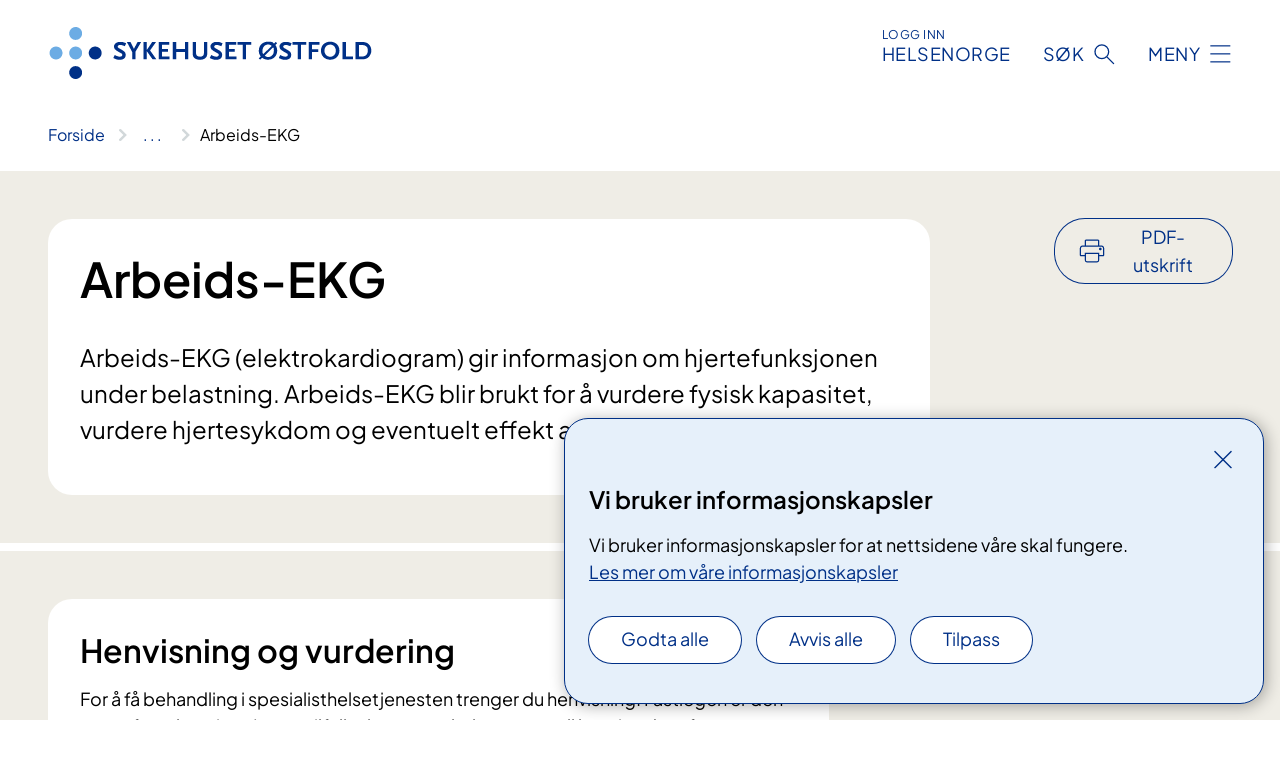

--- FILE ---
content_type: text/html; charset=utf-8
request_url: https://www.sykehuset-ostfold.no/behandlinger/arbeids-ekg
body_size: 17644
content:


<!DOCTYPE html>

<html lang="nb">

<head>
    <meta name="viewport" content="width=device-width, initial-scale=1" />
    <meta name="format-detection" content="telephone=no" />
    <link href="/static/css/mainstyles.D7Hp8eqn.css" rel="stylesheet"></link>
    <link href="/static/css/components.DD6By0E_.css" rel="stylesheet"></link>
    <link rel="stylesheet" href="/FNSP.styles.css?v=f81adc5c18d68f283c5b8f323da36fa19757957d31440b228f6c420bdaa7cc42" />


<title>Arbeids-EKG - Sykehuset &#xD8;stfold HF</title>
  <meta name="description" content="Arbeids-EKG (elektrokardiogram) gir informasjon om hjertefunksjonen under belastning. Arbeids-EKG blir brukt for &#xE5; vurdere fysisk kapasitet, vurdere hjertesykdom og eventuelt effekt av behandling." />


    <meta property="og:title" content="Arbeids-EKG" />
    <meta property="twitter:title" content="Arbeids-EKG" />
  <meta property="og:description" content="Arbeids-EKG (elektrokardiogram) gir informasjon om hjertefunksjonen under belastning. Arbeids-EKG blir brukt for &#xE5; vurdere fysisk kapasitet, vurdere hjertesykdom og eventuelt effekt av behandling." />
  <meta property="twitter:description" content="Arbeids-EKG (elektrokardiogram) gir informasjon om hjertefunksjonen under belastning. Arbeids-EKG blir brukt for &#xE5; vurdere fysisk kapasitet, vurdere hjertesykdom og eventuelt effekt av behandling." />
  <meta name="twitter:card" content="summary_large_image" />
  <meta property="og:image" content="https://www.sykehuset-ostfold.no/4af94f/contentassets/2c879ebf90d44a2b8dde3fe64b431e0f/logo.jpg?width=1200&height=628&quality=80" />
  <meta property="twitter:image" content="https://www.sykehuset-ostfold.no/4af94f/contentassets/2c879ebf90d44a2b8dde3fe64b431e0f/logo.jpg?width=1200&height=628&quality=80" />
  <meta property="og:image:secure_url" content="https://www.sykehuset-ostfold.no/4af94f/contentassets/2c879ebf90d44a2b8dde3fe64b431e0f/logo.jpg?width=1200&height=628&quality=80" />
  <meta property="og:image:alt" content="Logo" />
  <meta property="twitter:image:alt" content="Logo" />
                <link rel="icon" href="/494e1e/globalassets/system/favicon-sor-ost.svg">


<div id="matomo-tracking-props" data-baseUrl="https://app-fnsp-matomo-analytics-prod.azurewebsites.net/" data-siteId="52"></div>
    <script>
        FNSP = {};
        FNSP.API = "https://www.sykehuset-ostfold.no";
        FNSP.IsPrint = false;
        FNSP.CurrentSite = {Name: "Sykehuset &#xD8;stfold", Id: "1fecf9ab-59c2-4987-8bf1-8ddf449cc2bd", StartPage: "304600" }
        FNSP.SingleKey = "FOssxJD0F5jW1TW3VRuqxRkuLlAulQIpUCXRESLCOaCvrZEt";
        FNSP.FindEnabled = false;
        FNSP.StoredQuery = true;
    </script>
    <script>
!function(T,l,y){var S=T.location,k="script",D="instrumentationKey",C="ingestionendpoint",I="disableExceptionTracking",E="ai.device.",b="toLowerCase",w="crossOrigin",N="POST",e="appInsightsSDK",t=y.name||"appInsights";(y.name||T[e])&&(T[e]=t);var n=T[t]||function(d){var g=!1,f=!1,m={initialize:!0,queue:[],sv:"5",version:2,config:d};function v(e,t){var n={},a="Browser";return n[E+"id"]=a[b](),n[E+"type"]=a,n["ai.operation.name"]=S&&S.pathname||"_unknown_",n["ai.internal.sdkVersion"]="javascript:snippet_"+(m.sv||m.version),{time:function(){var e=new Date;function t(e){var t=""+e;return 1===t.length&&(t="0"+t),t}return e.getUTCFullYear()+"-"+t(1+e.getUTCMonth())+"-"+t(e.getUTCDate())+"T"+t(e.getUTCHours())+":"+t(e.getUTCMinutes())+":"+t(e.getUTCSeconds())+"."+((e.getUTCMilliseconds()/1e3).toFixed(3)+"").slice(2,5)+"Z"}(),iKey:e,name:"Microsoft.ApplicationInsights."+e.replace(/-/g,"")+"."+t,sampleRate:100,tags:n,data:{baseData:{ver:2}}}}var h=d.url||y.src;if(h){function a(e){var t,n,a,i,r,o,s,c,u,p,l;g=!0,m.queue=[],f||(f=!0,t=h,s=function(){var e={},t=d.connectionString;if(t)for(var n=t.split(";"),a=0;a<n.length;a++){var i=n[a].split("=");2===i.length&&(e[i[0][b]()]=i[1])}if(!e[C]){var r=e.endpointsuffix,o=r?e.location:null;e[C]="https://"+(o?o+".":"")+"dc."+(r||"services.visualstudio.com")}return e}(),c=s[D]||d[D]||"",u=s[C],p=u?u+"/v2/track":d.endpointUrl,(l=[]).push((n="SDK LOAD Failure: Failed to load Application Insights SDK script (See stack for details)",a=t,i=p,(o=(r=v(c,"Exception")).data).baseType="ExceptionData",o.baseData.exceptions=[{typeName:"SDKLoadFailed",message:n.replace(/\./g,"-"),hasFullStack:!1,stack:n+"\nSnippet failed to load ["+a+"] -- Telemetry is disabled\nHelp Link: https://go.microsoft.com/fwlink/?linkid=2128109\nHost: "+(S&&S.pathname||"_unknown_")+"\nEndpoint: "+i,parsedStack:[]}],r)),l.push(function(e,t,n,a){var i=v(c,"Message"),r=i.data;r.baseType="MessageData";var o=r.baseData;return o.message='AI (Internal): 99 message:"'+("SDK LOAD Failure: Failed to load Application Insights SDK script (See stack for details) ("+n+")").replace(/\"/g,"")+'"',o.properties={endpoint:a},i}(0,0,t,p)),function(e,t){if(JSON){var n=T.fetch;if(n&&!y.useXhr)n(t,{method:N,body:JSON.stringify(e),mode:"cors"});else if(XMLHttpRequest){var a=new XMLHttpRequest;a.open(N,t),a.setRequestHeader("Content-type","application/json"),a.send(JSON.stringify(e))}}}(l,p))}function i(e,t){f||setTimeout(function(){!t&&m.core||a()},500)}var e=function(){var n=l.createElement(k);n.src=h;var e=y[w];return!e&&""!==e||"undefined"==n[w]||(n[w]=e),n.onload=i,n.onerror=a,n.onreadystatechange=function(e,t){"loaded"!==n.readyState&&"complete"!==n.readyState||i(0,t)},n}();y.ld<0?l.getElementsByTagName("head")[0].appendChild(e):setTimeout(function(){l.getElementsByTagName(k)[0].parentNode.appendChild(e)},y.ld||0)}try{m.cookie=l.cookie}catch(p){}function t(e){for(;e.length;)!function(t){m[t]=function(){var e=arguments;g||m.queue.push(function(){m[t].apply(m,e)})}}(e.pop())}var n="track",r="TrackPage",o="TrackEvent";t([n+"Event",n+"PageView",n+"Exception",n+"Trace",n+"DependencyData",n+"Metric",n+"PageViewPerformance","start"+r,"stop"+r,"start"+o,"stop"+o,"addTelemetryInitializer","setAuthenticatedUserContext","clearAuthenticatedUserContext","flush"]),m.SeverityLevel={Verbose:0,Information:1,Warning:2,Error:3,Critical:4};var s=(d.extensionConfig||{}).ApplicationInsightsAnalytics||{};if(!0!==d[I]&&!0!==s[I]){var c="onerror";t(["_"+c]);var u=T[c];T[c]=function(e,t,n,a,i){var r=u&&u(e,t,n,a,i);return!0!==r&&m["_"+c]({message:e,url:t,lineNumber:n,columnNumber:a,error:i}),r},d.autoExceptionInstrumented=!0}return m}(y.cfg);function a(){y.onInit&&y.onInit(n)}(T[t]=n).queue&&0===n.queue.length?(n.queue.push(a),n.trackPageView({})):a()}(window,document,{src: "https://js.monitor.azure.com/scripts/b/ai.2.gbl.min.js", crossOrigin: "anonymous", cfg: {instrumentationKey: 'fe8cae6d-aa1c-4609-89b8-088240892f8a', disableCookiesUsage: true }});
</script>

    <script src="/fnspLocalization/deep-merge.js"></script><script src="/fnspLocalization/SharedResources?lang=nb"></script>
    <script src="/fnspLocalization/DocumentListResources?lang=nb"></script>
    <script src="/fnspLocalization/EventResources?lang=nb"></script>
    <script src="/fnspLocalization/DateResources?lang=nb"></script>
    <script src="/fnspLocalization/ClinicalTrialResources?lang=nb"></script>
</head>

<body class="ui-public">
    
    
<div reactComponentId='CookieConsentComponent-bdf1f064-3a4b-42c9-bc71-f1d1dd9aaa04' data-json='{"model":{"title":"Vi bruker informasjonskapsler","description":"Vi bruker informasjonskapsler for at nettsidene v\u00E5re skal fungere.","analyticsTitle":"Trafikkanalyse og statistikk","analyticsDescription":"Ved \u00E5 godta disse informasjonskapslene, samtykker du til anonym registrering av statistikk som brukes til \u00E5 forbedre nettstedets innhold og brukeropplevelse.","thirdPartyTitle":"Informasjons\u0026shy;kapsler fra tredjeparter","thirdPartyDescription":"Noen av nettsidene v\u00E5re kan vise innebygget innhold fra andre nettsteder, som for eksempel videoer. Disse eksterne innholdsleverand\u00F8rene bruker egne informasjonskapsler for \u00E5 kunne vise innholdet.","thirdPartyCookieNotAvailable":null,"requiredTitle":"N\u00F8dvendige informasjons\u0026shy;kapsler","requiredDescription":"Disse informasjonskapslene h\u00E5ndterer rent tekniske funksjoner p\u00E5 nettstedet og er n\u00F8dvendige for at nettsidene v\u00E5re skal fungere.","surveyTitle":"Sp\u00F8rre\u0026shy;unders\u00F8kelser","surveyDescription":"Ved \u00E5 godta disse informasjonskapslene, samtykker du til anonym lagring av hva du svarer p\u00E5 sp\u00F8rsm\u00E5let om deltakelse.","acceptAllText":"Godta alle","acceptSelectedText":"Godta valgte","acceptNecessaryText":"Godta kun n\u00F8dvendige","rejectAllText":"Avvis alle","readMoreAbout":"Les mer om","manageCookiesText":"Administrere informasjonskapsler","withdrawCookiesDescription":"Du kan endre samtykket n\u00E5r som helst ved \u00E5 velge \u0022Administrere informasjonskapsler\u0022 nederst p\u00E5 siden. ","customizeText":"Tilpass","saveText":"Lagre","closeText":"Lukk","cancelText":"Avbryt","cookiePageLink":{"href":"/om-nettstedet/informasjonskapsler/","text":"Les mer om v\u00E5re informasjonskapsler","target":"_blank","isExternal":false,"sameSite":true},"consentDisabled":false,"activeButDisabled":false,"initialPopupDisabled":false,"cookieConsentVariables":{"consent_enabled":true,"consent_active_but_disabled":false,"popup_disabled":false,"force_map_manage_cookies_button":true,"refresh_with_querystring":false,"use_local_cookie_if_not_equal":false}}}'></div>
<script type="module" src="/static/js/CookieConsentComponent.D31auazJ.js"></script>
    
    <a href="#main" class="skiplink">
        Hopp til innhold
    </a>
    



<header>
    <div reactComponentId='HeaderComponent-9e892cd8-888b-4830-88ea-c35938908151' data-json='{"headerDTO":{"menu":{"menuButtonText":"Meny","menuItems":[{"title":"BEHANDLINGER","links":[{"href":"/behandlinger/","text":"Behandlinger og unders\u00F8kelser fra A til \u00C5","target":null,"isExternal":false,"sameSite":true},{"href":"/laring-og-mestring/","text":"L\u00E6ring og mestring","target":null,"isExternal":false,"sameSite":true},{"href":"/arrangementer/","text":"Kurs og oppl\u00E6ring for pasienter og p\u00E5r\u00F8rende","target":null,"isExternal":false,"sameSite":true},{"href":"/behandlinger/videokonsultasjon/videokonsultasjonsenheter/","text":"Videokonsultasjon","target":null,"isExternal":false,"sameSite":true},{"href":"/digital-hjemmeoppfolging-og-ambulante-tjenester/","text":"Digital hjemmeoppf\u00F8lging og ambulante tjenester","target":null,"isExternal":false,"sameSite":true},{"href":"/pakkeforlopene/","text":"Pakkeforl\u00F8p","target":null,"isExternal":false,"sameSite":true},{"href":"/helsetjenester-pa-nett/","text":"Helsetjenester p\u00E5 nett","target":null,"isExternal":false,"sameSite":true},{"href":"/dine-rettigheter/barn-som-parorende/","text":"Barn som p\u00E5r\u00F8rende","target":null,"isExternal":false,"sameSite":true},{"href":"/praktisk-informasjon/besokstider/","text":"Bes\u00F8k/timeavtale","target":null,"isExternal":false,"sameSite":true},{"href":"/praktisk-informasjon/","text":"Praktisk informasjon","target":null,"isExternal":false,"sameSite":true},{"href":"/praktisk-informasjon/parkering/","text":"Parkering","target":null,"isExternal":false,"sameSite":true}],"showCookieButtonAt":-1},{"title":"AVDELINGER","links":[{"href":"/avdelinger/","text":"Avdelinger fra A til \u00C5","target":null,"isExternal":false,"sameSite":true},{"href":"/steder/","text":"V\u00E5re lokasjoner","target":null,"isExternal":false,"sameSite":true}],"showCookieButtonAt":-1},{"title":"FAG OG FORSKNING","links":[{"href":"/helsefaglig/","text":"Alt om fag og forskning","target":null,"isExternal":false,"sameSite":true},{"href":"/helsefaglig/samhandling/","text":"Samhandling","target":null,"isExternal":false,"sameSite":true},{"href":"/helsefaglig/forskning/","text":"Forskning","target":null,"isExternal":false,"sameSite":true},{"href":"/helsefaglig/innovasjon/","text":"Innovasjon","target":null,"isExternal":false,"sameSite":true},{"href":"/utdanning-og-kompetanse/","text":"Utdanning og kompetanse","target":null,"isExternal":false,"sameSite":true},{"href":"/helsefaglig/kvalitet-og-pasientsikkerhet/","text":"Kvalitet og pasientsikkerhet","target":null,"isExternal":false,"sameSite":true},{"href":"/avdelinger/klinikk-for-diagnostikk-og-kreftbehandling/senter-for-laboratoriemedisin/","text":"Senter for laboratoriemedisin","target":null,"isExternal":false,"sameSite":true}],"showCookieButtonAt":-1},{"title":"OM OSS","links":[{"href":"/alt-om-oss/","text":"Om oss","target":null,"isExternal":false,"sameSite":true},{"href":"/alt-om-oss/jobbe-hos-oss/","text":"Jobbe hos oss","target":null,"isExternal":false,"sameSite":true},{"href":"/alt-om-oss/media/","text":"Media","target":null,"isExternal":false,"sameSite":true},{"href":"/nyheter/","text":"Nyheter","target":null,"isExternal":false,"sameSite":true},{"href":"/alt-om-oss/styret-i-sykehuset-ostfold/","text":"Styret","target":null,"isExternal":false,"sameSite":true},{"href":"/alt-om-oss/offentlig-journal/","text":"Offentlig journal","target":null,"isExternal":false,"sameSite":true},{"href":"/alt-om-oss/brukermedvirkning/","text":"Brukermedvirkning","target":null,"isExternal":false,"sameSite":true},{"href":"/alt-om-oss/for-medarbeidere/","text":"For medarbeidere i sykehuset","target":null,"isExternal":false,"sameSite":true},{"href":"/alt-om-oss/ventetider/","text":"Ventetider","target":null,"isExternal":false,"sameSite":true},{"href":"/alt-om-oss/in-english/","text":"English","target":null,"isExternal":false,"sameSite":true}],"showCookieButtonAt":-1}],"headerItemsBottom":[],"mainMenuAria":"Hovedmeny"},"search":{"searchButtonText":"S\u00F8k","searchHeadingText":"S\u00F8k","searchPlaceholderText":"S\u00F8k i alt innhold","searchPage":"/sok/","useAutocomplete":false,"autocompleteLanguage":"nb","subSiteStartpageGuid":null},"showHeaderSearch":true,"logo":{"startPageUrl":"/","logoUrl":"/495f7d/globalassets/system/logo-sykehusetostfold.svg","alternativeText":"G\u00E5 til forsiden sykehuset-ostfold.no"},"logoNegative":{"startPageUrl":"/","logoUrl":"/496093/globalassets/system/logo-sykehusetostfold-neg.svg","alternativeText":"G\u00E5 til forsiden sykehuset-ostfold.no"},"login":{"title":"HELSENORGE","stikkTittel":"Logg inn","link":{"href":"https://tjenester.helsenorge.no/auth/signin","text":"Logg inn Helsenorge","target":null}},"skipLinkText":"Hopp til innhold","menuModalTitle":"Hovedmeny","searchModalTitle":"Hoveds\u00F8k","openMenuText":"\u00C5pne meny","closeMenuText":"Lukk","openSearchText":"\u00C5pne s\u00F8k","closeSearchText":"Lukk s\u00F8k","standardColumns":" col-12 col-md-10 col-lg-8 col-xl-7 offset-md-1 offset-lg-2","headerMenuAria":"Toppmeny","disableDefaultHeader":false}}'></div>
<script type="module" src="/static/js/HeaderComponent.GYjjgvWK.js"></script>

</header>    
    <main class="main" id="main">
        <div class="medical-page medical-page--condition">
            <div class="">
                <div class="container nav-container">
                        <div class="breadcrumbs-language-nav has-breadcrumb">


<div reactComponentId='BreadcrumbComponent-9702a6c1-5cc3-4847-aeea-9a05420ddf84' data-json='{"model":[{"text":"Forside","href":"/","showLink":true},{"text":"Behandlinger","href":"/behandlinger/","showLink":true},{"text":"Arbeids-EKG","href":"/behandlinger/arbeids-ekg/","showLink":false}]}'></div>
<script type="module" src="/static/js/BreadcrumbComponent.D-xh09s5.js"></script>
                        </div>
                    
                </div>
            </div>
            
            

<div aria-labelledby="sidetittel">
        <div class="medical-page__content-container bg-beige">
            <div class="container">
                <div class="row">
                    <div class="col-12 col-lg-9">
                        <div class="medical-page__content">
                            
<h1 id="sidetittel">Arbeids-EKG</h1>
                            <p class="ingress">Arbeids-EKG (elektrokardiogram) gir informasjon om hjertefunksjonen under belastning. Arbeids-EKG blir brukt for &#xE5; vurdere fysisk kapasitet, vurdere hjertesykdom og eventuelt effekt av behandling.</p>

                        </div>
                    </div>
                        <div class="d-none d-lg-block col-lg-2 offset-lg-1">
                            
<div reactComponentId='PrintComponent-fecbdbb2-298e-4882-8e90-7646ad2a69e6' data-json='{"filename":"arbeids-ekg","contentId":349897,"language":"nb","buttonAtTop":true,"showPropertiesSelection":false,"properties":[{"name":"CustomFrontpage","label":"Eget forsideark med tittel og ingress","show":true},{"name":"PreparationMedicalPage","label":"F\u00F8r / utredning","show":true},{"name":"HowPerformedMedicalPages-under","label":"Under / behandling","show":true},{"name":"FollowUpMedicalPage","label":"Etter / oppf\u00F8lging","show":true},{"name":"TreatmentLocation-hjertemedisin---dognomrade-1","label":"Hjertemedisin - D\u00F8gnomr\u00E5de 1","show":true}]}'></div>
<script type="module" src="/static/js/PrintComponent.kEgYpnwc.js"></script>

                        </div>
                </div>
            </div>
        </div>
    <div class="medical-page__content-container bg-beige">
        <div class="container">
                <div class="row medical-content-row">
                    <div class="col-12 col-lg-7 col-xl-8">
                        <div class="medical-page__content medical-page__content--noborders">



                            
                                <h2>Henvisning og vurdering</h2>





    <div class="text-block">
        


<p>For å få behandling i spesialisthelsetjenesten trenger du henvisning. Fastlegen er den som oftest henviser. I noen tilfeller kan annet helsepersonell henvise deg, for eksempel til bildeundersøkelser (MR, CT eller røntgen).</p>
<p>Når vi har mottatt henvisningen, vil du få svar på om du har rett til utredning og behandling i spesialisthelsetjenesten. </p>
<p><a href="https://www.helsenorge.no/helsehjelp/#slik-fungerer-helsetjenesten-i-norge">Les mer på helsenorge.no</a></p>
    </div>


                        </div>
                    </div>
                    <div class="col-12 col-lg-5 col-xl-4 right-align-content-lg">
                    </div>
                 </div>
            <div class="row medical-content-row">
                <div class="col-12 col-lg-7 col-xl-8">
                        <div class="medical-page__content medical-page__content--step">
                            
<section class="medical-content moveable">
    <div class="d-print-flex d-none d-md-flex flex-column">
        <div class="medical-content__header">
            <div class="medical-content__icon info" aria-hidden="true">
                <div class="material-icon material-icon--large info bg-purple"></div>
            </div>
            <h2 class="medical-content__title">F&#xF8;r</h2>
        </div>
        <div class="medical-content__text" data-content="desktop"></div>
    </div>
    <div class="d-print-none d-flex d-md-none">
        <div class="expandable medical-content__expandable" data-id="for" data-location-hash="true">
            <h2 class="medical-content__expander-heading">
                <button aria-expanded="false"
                        type="button"
                        class="medical-content__expander-button expandable__button btn-showmore btn-showmore--noarrow"
                        data-close="Lukk"
                        data-show="Vis mer"
                        data-bs-toggle="collapse">
            <div class="medical-content__icon info" aria-hidden="true">
                <div class="material-icon material-icon--large info bg-purple"></div>
            </div>
                        <div class="medical-content__expander-text">
                            <div class="medical-content__expander-title">
                                F&#xF8;r
                            </div>
                            <div class="inner-text">
                                Vis mer
                            </div>
                        </div>
                </button>
            </h2>
            <div class="expandable__content collapse" data-content="mobile">
        <div class="content">
                <div class="medical-content__description">


<ul><li>Du kan spise en lett frokost, men du bør ikke spise&#160;de siste to timene før undersøkelsen. Du kan drikke vann helt frem til undersøkelsen.</li><li>
      <span style="">Gode sko og praktiske klær som treningsbukse&#160;er en fordel.</span></li><li>
      <span style="">Om du ikke får annen&#160;beskjed, skal du ta medisiner som vanlig.</span></li></ul></div>
        </div>
            </div>
        </div>
    </div>
</section>


                        </div>
                                <div class="medical-page__content medical-page__content--step">
                                    
<section class="medical-content moveable">
    <div class="d-print-flex d-none d-md-flex flex-column">
        <div class="medical-content__header">
            <div class="medical-content__icon handshake" aria-hidden="true">
                <div class="material-icon material-icon--large handshake bg-forest"></div>
            </div>
            <h2 class="medical-content__title">Under</h2>
        </div>
        <div class="medical-content__text" data-content="desktop"></div>
    </div>
    <div class="d-print-none d-flex d-md-none">
        <div class="expandable medical-content__expandable" data-id="under" data-location-hash="true">
            <h2 class="medical-content__expander-heading">
                <button aria-expanded="false"
                        type="button"
                        class="medical-content__expander-button expandable__button btn-showmore btn-showmore--noarrow"
                        data-close="Lukk"
                        data-show="Vis mer"
                        data-bs-toggle="collapse">
            <div class="medical-content__icon handshake" aria-hidden="true">
                <div class="material-icon material-icon--large handshake bg-forest"></div>
            </div>
                        <div class="medical-content__expander-text">
                            <div class="medical-content__expander-title">
                                Under
                            </div>
                            <div class="inner-text">
                                Vis mer
                            </div>
                        </div>
                </button>
            </h2>
            <div class="expandable__content collapse" data-content="mobile">
        <div class="content">
                <div class="medical-content__description">


<p>Før du starter testen får du&#160;påmontert elektroder på kroppen. T<span style="">esten utfører du&#160;ved at du sykler på en ergometersykkel eller går på en tredemølle.&#160;</span><span style="">Du skal holde mest mulig jevnt tempo</span><span style="">.</span></p><p>Testen starter på lav belastning som økes med&#160;få (1-3) minutters mellomrom. Blodtrykk måles jevnlig. F<span style="">or at testen skal bli best mulig er det viktig at du ikke stanser for tidlig.</span></p><p>Testen fortsetter&#160;til du blir så sliten at du ikke klarer mer eller dersom vi&#160;finner tegn til at det vil være riktig å stanse.&#160; Hvis du får smerter må du si fra om dette.<br /></p><p>Ved bruk av tredemølle justerer&#160;hastighet og stigning&#160;underveis i testen.&#160;<span style="">I hvilefasen etter belastningen følger vi&#160;puls og blodtrykk til begge har normalisert seg.</span></p></div>
        </div>
            </div>
        </div>
    </div>
</section>


                                </div>

                            <div class="medical-page__content medical-page__content--step">
                                
<section class="medical-content moveable">
    <div class="d-print-flex d-none d-md-flex flex-column">
        <div class="medical-content__header">
            <div class="medical-content__icon checklist" aria-hidden="true">
                <div class="material-icon material-icon--large checklist bg-terracotta"></div>
            </div>
            <h2 class="medical-content__title">Etter</h2>
        </div>
        <div class="medical-content__text" data-content="desktop"></div>
    </div>
    <div class="d-print-none d-flex d-md-none">
        <div class="expandable medical-content__expandable" data-id="etter" data-location-hash="true">
            <h2 class="medical-content__expander-heading">
                <button aria-expanded="false"
                        type="button"
                        class="medical-content__expander-button expandable__button btn-showmore btn-showmore--noarrow"
                        data-close="Lukk"
                        data-show="Vis mer"
                        data-bs-toggle="collapse">
            <div class="medical-content__icon checklist" aria-hidden="true">
                <div class="material-icon material-icon--large checklist bg-terracotta"></div>
            </div>
                        <div class="medical-content__expander-text">
                            <div class="medical-content__expander-title">
                                Etter
                            </div>
                            <div class="inner-text">
                                Vis mer
                            </div>
                        </div>
                </button>
            </h2>
            <div class="expandable__content collapse" data-content="mobile">
        <div class="content">
                <div class="medical-content__description">


<p>Etter undersøkelsen blir du observert en liten stund.&#160;<span style="">Resultatet av undersøkelsen foreligger med det samme.&#160;</span><span style="">Ut fra symptomer og funn vurderer vi om det er nødvendig med ytterligere undersøkelser eller behandling. Vi sender resultatet til den som har henvist deg.</span></p></div>
        </div>
            </div>
        </div>
    </div>
</section>


                            </div>
                </div>

            </div>
        </div>
    </div>
                <div class="medical-page__content-container bg-cloud">
                    <div class="container">
                        <h2 class="medical-page__contact-title">Kontakt</h2>
                        


<div class="treatmentlocation treatmentlocation--single" data-id="hjertemedisin---dognomrade-1">
        <h2 class="treatmentlocation__title">
        <div class="treatmentlocation__title-container">
            <div class="treatmentlocation__title-wrapper">
                    <span class="treatmentlocation__subtitle">Sykehuset &#xD8;stfold Kalnes</span>
                <span class="treatmentlocation__title-main">Hjertemedisin - D&#xF8;gnomr&#xE5;de 1</span>
            </div>

        </div>
        </h2>
    
        <div class="treatmentlocation__content">
                <a class="treatmentlocation__departmentlink anchorlink" href="/avdelinger/klinikk-for-medisin/hjertemedisinsk-avdeling/dognomrade-1-hjertemedisin/">Kontakt Hjertemedisin - D&#xF8;gnomr&#xE5;de 1</a>
            <div class="treatmentlocation__contact">
            </div>

            <div class="treatmentlocation__find-it department-page__find-it-info--card-container">
                    <div class="department-page__find-it-info--card treatmentlocation__contact-card col-12 col-lg-6 col-xl-4">
                        <div class="department-page__find-it-info--get-there">
                                <h3>Oppm&#xF8;tested</h3>



Døgnområde 1, 2. etasje (følg oransje farge).                        </div>
                    </div>
                        <div class="department-page__find-it-info--card treatmentlocation__contact-card col-12 col-lg-6 col-xl-4">
                            



<div class="location-page-partial">
    


<picture><source srcset="/4a85b5/contentassets/8ce288f264a945ab9fb8541adc299f4d/kalnes-fasade-okt-2016.jpg?format=webp&width=512&height=293&quality=80 512w" sizes="512px" type="image/webp"/><source srcset="/4a85b5/contentassets/8ce288f264a945ab9fb8541adc299f4d/kalnes-fasade-okt-2016.jpg?width=512&height=293&quality=80 512w" sizes="512px" /><img alt="Sykehuset &#216;stfold Kalnes" src="/4a85b5/contentassets/8ce288f264a945ab9fb8541adc299f4d/kalnes-fasade-okt-2016.jpg?format=webp&width=512&height=293&quality=80" loading="lazy" decoding="async" /></picture>
    <div class="location-page-partial__info">
        <div class="location-page-partial__content">
            <h3 class="location-page-partial__title">Sykehuset &#xD8;stfold Kalnes</h3>
                <p>Kalnesveien 300</p>
                <p>1714 Gr&#xE5;lum</p>
        </div>
            <div class="location-page-partial__link-wrapper">
                <a class="location-page-partial__link" href="/steder/sykehuset-ostfold-kalnes/">Finn frem</a>
            </div>
    </div>
</div>
                        </div>
            </div>
                <div class="treatmentlocation__practical" data-id-prefix="hjertemedisin---dognomrade-1-">
                    <h3>Praktisk informasjon</h3>

<div class="expander" data-id="apotek">
        <h4 class="expander__title">
        <button aria-expanded="false"
                data-bs-toggle="collapse"
                class="expander__button">
            Apotek
        </button>
        </h4>
    <div class="expander__content-wrapper collapse">
        <div class="expander__content">
            


<p>​Sykehusapoteket ligger i 1. etasje til venstre når du kommer inn hovedinngangen i Sykehuset Østfold Kalnes (følg oransje farge). </p><p>Her får du hentet ut medisiner på resept og handlet reseptfrie medisiner og handelsvarer. </p><p>Sykehusapoteket kan hjelpe deg med å&#58;</p><p>- Klargjøre resepter. Du inngår reseptavtale med sykehusapoteket slik at resepten gjøres klar for deg<br />- Råd og veiledning om din medisinbruk</p><p><a title="Sykehusapoteket Østfold, Kalnes" href="https&#58;//sykehusapotekene.no/steder/kalnes">Sykehusapoteket Østfold, Kalnes</a></p>
            
        </div>
    </div>
</div>


<div class="expander" data-id="avbestille-eller-endre-time">
        <h4 class="expander__title">
        <button aria-expanded="false"
                data-bs-toggle="collapse"
                class="expander__button">
            Avbestille eller endre time
        </button>
        </h4>
    <div class="expander__content-wrapper collapse">
        <div class="expander__content">
            


<p>Dersom du har spørsmål om en timeavtale, ønsker å endre eller avbestille time, må du ta direkte kontakt på telefon i kontortiden mandag - fredag kl. 08.00-15.30. </p><p><strong>Bruk telefonnummeret på innkallingsbrevet. Har du mottatt innkallingsbrevet digitalt, kan du også svare oss digitalt.​​</strong></p><p>Det er mange pasienter som venter på behandling hos oss. Vi&#160;oppfordrer derfor&#160;at du gir beskjed om endring eller avbestilling av time så tidlig som mulig.&#160;Dersom du avbestiller timen eller ikke møter, kan ikke sykehuset garantere at du får helsehjelp innen den fristen du har fått.&#160;</p><p>Ved gjentatte avbestillinger eller at du ikke møter til den timen du har fått, blir det gjort en faglig vurdering av behovet ditt for helsehjelp. Du kan da bli strøket fra ventelisten.<br /></p><p>Timeavtalen må avbestilles/endres minst 24 timer (kun hverdager) i forveien. Avbestiller du senere enn dette må du betale en egenandel.&#160;Dersom timen din er på en mandag, må du avbestille den senest fredagen før. </p><p>​Les mer om betaling av egenandel på helsenorge.no<br /></p><p><a href="https&#58;//www.helsenorge.no/betaling-for-helsetjenester/betaling-pa-sykehus-og-poliklinikk/#pasientbetaling/gebyr-p%C3%A5-sjukehus-eller-poliklinikk">Eigendelar på sjukehus og poliklinikk - helsenorge.no</a>​<br /></p><p>Du kan ikke avbestille eller endre time ved å sende oss e-post eller melding på sosiale medier. Dette er for å overholde personvernloven og pasientsikkerhetsloven.</p><p>Mange av våre avdelinger har ventelister, det kan derfor ta tid før du får en ny timeavtale.</p>
            
        </div>
    </div>
</div>


<div class="expander" data-id="besok-og-ledsagere">
        <h4 class="expander__title">
        <button aria-expanded="false"
                data-bs-toggle="collapse"
                class="expander__button">
            Bes&#xF8;k og ledsagere
        </button>
        </h4>
    <div class="expander__content-wrapper collapse">
        <div class="expander__content">
            


<p>Klikk deg inn på vår side om besøkstider for mer informasjon.</p>
<p>Her får du også informasjon om ledsager til timeavtaler.</p>
<p> </p>
<p><a href="/praktisk-informasjon/besokstider/">Besøk og ledsagere</a></p>
            
        </div>
    </div>
</div>


<div class="expander" data-id="blodprove">
        <h4 class="expander__title">
        <button aria-expanded="false"
                data-bs-toggle="collapse"
                class="expander__button">
            Blodpr&#xF8;ve
        </button>
        </h4>
    <div class="expander__content-wrapper collapse">
        <div class="expander__content">
            


<p>​Skal du ta blodprøve før undersøkelse eller behandling på Kalnes kan du ta blodprøver samme dag i oransje sone i 1. etasje. Åpningstider er 07.45 til 15.00 på hverdager.</p>
<p>Andre som skal ta blodprøver må benytte seg av våre andre blodprøvetakingssteder:</p>
<div><a title="Blodprøvetaking Sarpsborg" href="/avdelinger/senter-for-laboratoriemedisin/Utestasjoner/blodprovetaking-sarpsborg"><span style="text-decoration: underline;">Sarpsborg</span></a></div>
<div><a title="Blodprøvetaking Fredrikstad" href="/avdelinger/senter-for-laboratoriemedisin/Utestasjoner/blodprovetaking-fredrikstad"><span style="text-decoration: underline;">Fredrikstad</span></a></div>
<div><a title="Blodprøvetaking Moss" href="/avdelinger/senter-for-laboratoriemedisin/Utestasjoner/blodprovetaking-moss"><span style="text-decoration: underline;">Moss</span></a></div>
<div><a title="Blodprøvetaking Halden" href="/avdelinger/senter-for-laboratoriemedisin/Utestasjoner/blodprovetaking-halden"><span style="text-decoration: underline;">Halden</span></a></div>
<div><a title="Blodprøvetaking Askim" href="/avdelinger/senter-for-laboratoriemedisin/Utestasjoner/blodprovetaking-askim"><span style="text-decoration: underline;">Askim</span></a></div>
<div> </div>
<h4>Åpningstider blodprøvetaking</h4>
<div><a href="https://metodebok.no/index.php?action=topic&amp;item=XSYxQKtS">Åpningstider</a></div>
<div>
<h4 class="link-list__title">Informasjon til deg som skal ta blodprøver</h4>
<p><a class="anchorlink anchorlink--large" href="https://metodebok.no/topic/ye5XKUnh">Forberedelser, rekvisisjon, timebestilling til glukose m.m.</a></p>
</div>
<div> </div>
<div> </div>
            
        </div>
    </div>
</div>


<div class="expander" data-id="blomster">
        <h4 class="expander__title">
        <button aria-expanded="false"
                data-bs-toggle="collapse"
                class="expander__button">
            Blomster
        </button>
        </h4>
    <div class="expander__content-wrapper collapse">
        <div class="expander__content">
            


<p>Her kan du se om det døgnområdet eller den avdelingen du skal besøke tillater blomster:</p>

        <div class="expander" data-id="ingen-blomster">
            <h3 class="expander__title">
                <button 
                    aria-expanded="false"
                    data-bs-toggle="collapse"
                    class="expander__button">
                        Ingen blomster
                </button>
            </h3>
            <div class="expander__content-wrapper collapse">
                <div class="expander__content">
                    


<p><strong>Kalnes</strong></p>
<p>Døgnområde 1 – hjertemedisin<br />Døgnområde 2 - infeksjonsmedisin  <br />Døgnområde 3 - lungemedisin <br />Døgnområde 4 - ​nevrologi og slag<br /><span>Døgnområde 5 - gynekologi, ortopedi og øre-nese hals<br /></span><span>Døgnområde 6 - ortopedi<br /></span><span>Døgnområde 7 - gastrokirurgi<br /></span><span>Døgnområde 8 - kar-, bryst- og endokrin kirurgi, urologi<br /></span><span>Overvåkningen<br /></span><span>Intensivavdelingen</span></p>
<p><strong>Moss</strong></p>
<p>Døgnområde ortopedi og kirurgi, Sykehuset Østfold Moss</p>
                </div>
            </div>
        </div>



        <div class="expander" data-id="kan-ta-med-ja-blomster-men-ikke-nei-blomster">
            <h3 class="expander__title">
                <button 
                    aria-expanded="false"
                    data-bs-toggle="collapse"
                    class="expander__button">
                        Kan ta med &quot;ja-blomster&quot;, men ikke &quot;nei-blomster&quot;
                </button>
            </h3>
            <div class="expander__content-wrapper collapse">
                <div class="expander__content">
                    


<p><strong>Kalnes</strong><br />Døgnområde 9 - gastromedisin, nyre, geriatri<br />Døgnområde 10 - kreft og&#160;hematologi&#160; <br />Føde/barsel<br />Barn og ungdom<br />Nyfødtintensiv<br />Psykisk helsevern <br /></p>
                </div>
            </div>
        </div>


<p>På LHL sine nettsider står det informasjon over hvilke blomster som er trygge å ta med på sykehus, men sjekk først at den avdelingen du skal besøke tillater blomster.</p>
<p><a href="https://www.lhl.no/lhl-astma-og-allergi/sunnere-bolig/stue/velg-trygge-inneplanter-og-blomster/">Trygge inneplanter og blomster - LHL</a></p>
            
        </div>
    </div>
</div>


<div class="expander" data-id="buss">
        <h4 class="expander__title">
        <button aria-expanded="false"
                data-bs-toggle="collapse"
                class="expander__button">
            Buss
        </button>
        </h4>
    <div class="expander__content-wrapper collapse">
        <div class="expander__content">
            


<h3>Skal du ta buss til sykehuset på Kalnes eller i Moss?</h3><p>Gå inn på Ruter og finn din reise der.</p><div><div><div><div><a title="Lenke til Ruter reiseplanlegger" href="https&#58;//ruter.no/reiseplanlegger/#st&#58;1%2csp&#58;0%2cbp&#58;0"><span style="text-decoration:underline;">Ruter reiseplanlegger</span></a></div></div></div></div><p>&#160;</p><p>Du kan også finne bussruter på Østfold kollektiv sine sider.</p><a title="Lenke til Østfold kollektiv" href="http&#58;//ostfold-kollektiv.no/"><span style="text-decoration:underline;">Østfold kollektiv</span></a><p>På Kalnes stopper lokalbussene rett ved hovedinngangen. </p><p>Ekspressbussene stopper oppe ved trappehuset, og du kan ta trapper eller heis ned til området foran hovedinngangen.</p><a title="Lenke til Nettbuss" href="https&#58;//www.nettbuss.no/#%21/"><span style="text-decoration:underline;">Nettbuss</span></a>
            
        </div>
    </div>
</div>


<div class="expander" data-id="eiendeler">
        <h4 class="expander__title">
        <button aria-expanded="false"
                data-bs-toggle="collapse"
                class="expander__button">
            Eiendeler
        </button>
        </h4>
    <div class="expander__content-wrapper collapse">
        <div class="expander__content">
            


<p>Vi anbefaler at du har færrest mulig eiendeler med deg når du er hos oss.</p>
<p><a href="/praktisk-informasjon/eiendeler/">Les mer om eiendeler</a></p>
            
        </div>
    </div>
</div>


<div class="expander" data-id="for-din-egen-sikkerhet">
        <h4 class="expander__title">
        <button aria-expanded="false"
                data-bs-toggle="collapse"
                class="expander__button">
            For din egen sikkerhet
        </button>
        </h4>
    <div class="expander__content-wrapper collapse">
        <div class="expander__content">
            


<p>Det er flere ting du selv kan passe på når du er innlagt på sykehus&#160;</p><h4>Korrekt identitet</h4><ul><li>Sjekk at navnebåndet ditt er korrekt </li><li>Ha alltid på deg navnebåndet under oppholdet i sykehuset </li><li>Personalet skal alltid kontrollere identiteten din i forbindelse med for eksempel blodprøver, før inngrep og ved utdeling av medisiner </li></ul><h4>Fortell legen alt du vet om sykdommen din og spør når du lurer på noe</h4><p>For eksempel om&#58;</p><ul><li>Diagnosen din</li><li>Behandlingen din </li><li>Plan for videre oppfølging</li></ul><h4>Hvordan forebygge spredning av bakterier?</h4><ul><li>Vask hendene ofte, bruk ev. hånddesinfeksjonsmidler </li><li>Be om nytt sengetøy eller nattøy om du trenger det </li><li>Be pårørende og venner om å vente med å besøke deg dersom de ikke er helt friske <br /></li></ul>
            
        </div>
    </div>
</div>


<div class="expander" data-id="frikort-og-egenandel">
        <h4 class="expander__title">
        <button aria-expanded="false"
                data-bs-toggle="collapse"
                class="expander__button">
            Frikort og egenandel
        </button>
        </h4>
    <div class="expander__content-wrapper collapse">
        <div class="expander__content">
            


<p>​Du får dekket deler av dine utgifter ved behandling hos lege, på poliklinikken eller andre behandlingsinstitusjoner, men du må betale en egenandel. Frikort for helsetjenester får du når du har betalt over et visst beløp i egenandeler. Det er ulike egenandeler avhengig av type helsetjeneste.</p>
<p><a href="/dine-rettigheter/egenandel-og-frikort/">Les mer om frikort og egenandel</a></p>
            
        </div>
    </div>
</div>


<div class="expander" data-id="kafe">
        <h4 class="expander__title">
        <button aria-expanded="false"
                data-bs-toggle="collapse"
                class="expander__button">
            Kafe
        </button>
        </h4>
    <div class="expander__content-wrapper collapse">
        <div class="expander__content">
            


<p>​Kafeen på Kalnes ligger sentralt til i vestibylen, og er åpen både for medarbeidere og besøkende. </p><p>Her finner du blant annet påsmurte rundstykker, baguetter, kaker, varm mat og&#160;salat. Det er også et stort utvalg av kaffe og drikke.<br /></p><p><a href="/kaf">Les mer om kafeen og se åpningstider</a><br /></p>
            
        </div>
    </div>
</div>


<div class="expander" data-id="kapellseremonirom">
        <h4 class="expander__title">
        <button aria-expanded="false"
                data-bs-toggle="collapse"
                class="expander__button">
            Kapell/Seremonirom
        </button>
        </h4>
    <div class="expander__content-wrapper collapse">
        <div class="expander__content">
            


<p>​Seremonirommet/bårekapellet ligger på baksiden av sykehuset. Her er det egne parkeringsplasser.</p>
<p><a href="https://kvalitet.so-hf.no/docs/pub/DOK35911.pdf">Veibeskrivelse finner du her.</a></p>
            
        </div>
    </div>
</div>


<div class="expander" data-id="kartoversikt-kalnes">
        <h4 class="expander__title">
        <button aria-expanded="false"
                data-bs-toggle="collapse"
                class="expander__button">
            Kartoversikt Kalnes
        </button>
        </h4>
    <div class="expander__content-wrapper collapse">
        <div class="expander__content">
            


<p>​Her finner du oversikt over etasjene på Kalnes og hvor du kan parkere.</p><p><a title="Etasjeoversikt og parkering" href="/steder/sykehuset-ostfold-kalnes/kart-over-kalnes">Etasjeoversikt og parkering</a></p>
            
        </div>
    </div>
</div>


<div class="expander" data-id="kiosk">
        <h4 class="expander__title">
        <button aria-expanded="false"
                data-bs-toggle="collapse"
                class="expander__button">
            Kiosk
        </button>
        </h4>
    <div class="expander__content-wrapper collapse">
        <div class="expander__content">
            


<p>​Det er kiosk i vestibylen.</p>
<p><a href="/praktisk-informasjon/kiosk/">Kiosk</a></p>
            
        </div>
    </div>
</div>


<div class="expander" data-id="kunst-pa-kalnes">
        <h4 class="expander__title">
        <button aria-expanded="false"
                data-bs-toggle="collapse"
                class="expander__button">
            Kunst p&#xE5; Kalnes
        </button>
        </h4>
    <div class="expander__content-wrapper collapse">
        <div class="expander__content">
            


<p>Det ble spesialbestilt fem kunstprosjekt til det nye sykehuset på Kalnes. Kunstinstallasjonene er i hovedsak plassert langs en akse som går sentralt gjennom sykehusets ankomstområde, fra trappehuset nærmest rundkjøringen ved E6, over ankomsttorget og gjennom vestibylen, til det åpne området på sykehusets bakside (halvatriet, mot skogbrynet og Vestvannet i nord-øst. I tillegg er et verk installert i kapellet i sykehusets nordligste hjørne.</p>
<p> </p>
<p><a href="/praktisk-informasjon/kunst-pa-kalnes/">Her kan du lese mer om kunsten på Kalnes.</a></p>
            
        </div>
    </div>
</div>


<div class="expander" data-id="mattilbud">
        <h4 class="expander__title">
        <button aria-expanded="false"
                data-bs-toggle="collapse"
                class="expander__button">
            Mattilbud
        </button>
        </h4>
    <div class="expander__content-wrapper collapse">
        <div class="expander__content">
            


<p>På døgnområdene, føde/barsel og barne- og ungdomsklinikken er det buffet for inneliggende pasienter på Kalnes. Det er også buffet for inneligende pasienter i Moss.</p><p><a href="/praktisk-informasjon/mattilbudmaltider">Les mer om mattilbudet, kafé og kiosk</a></p><p>&#160;</p><p>&#160;</p>
            
        </div>
    </div>
</div>


<div class="expander" data-id="parkering">
        <h4 class="expander__title">
        <button aria-expanded="false"
                data-bs-toggle="collapse"
                class="expander__button">
            Parkering
        </button>
        </h4>
    <div class="expander__content-wrapper collapse">
        <div class="expander__content">
            


<p><a href="/praktisk-informasjon/parkering/"><span style="text-decoration: underline;">Klikk her for informasjon om parkering.</span></a></p>
            
        </div>
    </div>
</div>


<div class="expander" data-id="pasienthotellovernatting">
        <h4 class="expander__title">
        <button aria-expanded="false"
                data-bs-toggle="collapse"
                class="expander__button">
            Pasienthotell/overnatting
        </button>
        </h4>
    <div class="expander__content-wrapper collapse">
        <div class="expander__content">
            


<p>​Vi har ikke pasienthotell i Sykehuset Østfold.</p><p><strong>Barn- og ungdom</strong><br />Barnet har rett til å ha en av foreldrene eller andre foresatte hos seg under hele oppholdet. Det gis anledning til å sove på samme rom som barnet.&#160;</p><p><strong>Føde-barsel</strong><br />Ledsager kan overnatte på rommet til mor.</p><p>Koronasituasjon&#58; Barnefar/medmor kan være sammen med mor og det nyfødte barnet på barselavdelingen. Dette forutsetter at personen er uten mistenkt smitte og uten luftveissymptomer. Merk&#58; Det gis ikke anledning til å reise frem og tilbake mellom sykehus og hjem under oppholdet.</p>
            
        </div>
    </div>
</div>


<div class="expander" data-id="pasientjournal">
        <h4 class="expander__title">
        <button aria-expanded="false"
                data-bs-toggle="collapse"
                class="expander__button">
            Pasientjournal
        </button>
        </h4>
    <div class="expander__content-wrapper collapse">
        <div class="expander__content">
            


<p>Her finner du informasjon om hvordan du får innsyn i din pasientjournal.</p><p><a href="/dine-rettigheter/pasientjournal">Les&#160;mer om pasientjournal her</a><br /></p>
            
        </div>
    </div>
</div>


<div class="expander" data-id="pasientreiser">
        <h4 class="expander__title">
        <button aria-expanded="false"
                data-bs-toggle="collapse"
                class="expander__button">
            Pasientreiser
        </button>
        </h4>
    <div class="expander__content-wrapper collapse">
        <div class="expander__content">
            


<h4>Søk om å få dekket reiseutgifter</h4><p> På helsenorge.no kan du søke om å få dekket reiseutgifter. Søknadsskjema på papir finner du hos din behandler eller på helsenorge.no. Husk å søke innen seks måneder etter at reisen er gjennomført.     <br /></p><h4>Regler for pasientreiser</h4><p>Hovedregelen er at du får dekket reisen din med en standardsats per kilometer, uansett hvilket transportmiddel du har brukt. Reisen må være lenger enn ti kilometer hver vei, og koste mer enn billett til lokal minstetakst med offentlig transport.&#160;</p><p>For reiser over 300 kilometer dekkes utgifter tilsvarende billigste offentlige transport på strekningen.&#160;<br /></p><h4>Dokumentasjonskrav</h4><p>Søker du som pasient, trenger du i utgangspunktet ikke å legge med oppmøtebekreftelse fra behandler når du søker. Ved behov for å bruke bil av helsemessige årsaker, må ansvarlig behandler dokumentere dette behovet. Har du behov for bruk av bil av trafikale årsaker, er det pasientreisekontoret som skal bekrefte behovet. Da kan du få dekket tilleggsutgifter som parkering, bom eller ferge. </p><h4>Behov for tilrettelagt transport?</h4><p>Er det helsemessige årsaker til at du ikke kan gjennomføre reisen på egenhånd, må behandleren din bestille transport. Når du trenger hjelp med reisen på en strekning der det ikke finnes rutegående transport, ta kontakt med ditt lokale pasientreisekontor.&#160;&#160;&#160;&#160; <br /></p><h4>Kontakt Pasientreiser</h4><p> Har du spørsmål, trenger du hjelp til utfylling av søknad eller bestilling av reise? Ring pasientreiser på telefon 91 50 55 15.<br /></p><p><a href="https&#58;//helsenorge.no/rettigheter/pasientreiser"><span style="text-decoration:underline;">Du finner mer informasjon om pasientreiser og dine rettigheter på helsenorge.no.</span></a> </p><p>&#160;</p><p><a href="https&#58;//pasientreiser.no/"><span style="text-decoration:underline;">Helsepersonell og andre fagpersoner finner mer informasjon om pasientreiser på pasientreiser.no&#160;</span></a></p>
            
        </div>
    </div>
</div>


<div class="expander" data-id="pasientvert">
        <h4 class="expander__title">
        <button aria-expanded="false"
                data-bs-toggle="collapse"
                class="expander__button">
            Pasientvert
        </button>
        </h4>
    <div class="expander__content-wrapper collapse">
        <div class="expander__content">
            


<p>Sykehuset Østfold Kalnes og Sykehuset Østfold Moss har pasientverter i vestibylen hverdager mellom klokken 0900 og 1400. De hjelper deg med å finne fram på sykehuset og tilbyr seg å følge til og fra poliklinikker og behandlingssteder.</p><p>Du kjenner de igjen på de røde vestene -&#160; bare ta kontakt!</p>
            
        </div>
    </div>
</div>


<div class="expander" data-id="preste--og-samtaletjenesten">
        <h4 class="expander__title">
        <button aria-expanded="false"
                data-bs-toggle="collapse"
                class="expander__button">
            Preste- og samtaletjenesten
        </button>
        </h4>
    <div class="expander__content-wrapper collapse">
        <div class="expander__content">
            


<div>Våre prester har bred kompetanse og lang erfaring i å møte mennesker i sorg, uro og krise, og er en integrert og naturlig del av sykehusets forskjellige behandlingsmiljøer.</div><div><br /></div><div>Det forutsetter ingen kristen eller religiøs tro for å snakke med en av prestene. Sykehusprestene respekterer mennesker fra alle tros- og livssynssamfunn og formidler gjerne kontakt med representanter for et av disse om du ønsker det.</div><div>​​<br /></div><p style="text-align:left;"><a href="/avdelinger/hr/preste-og-samtaletjenesten">Slik kontakter du preste- og samtale​​​tjenesten</a><br /></p>
            
        </div>
    </div>
</div>


<div class="expander" data-id="royking">
        <h4 class="expander__title">
        <button aria-expanded="false"
                data-bs-toggle="collapse"
                class="expander__button">
            R&#xF8;yking
        </button>
        </h4>
    <div class="expander__content-wrapper collapse">
        <div class="expander__content">
            


<p>​Sykehuset Østfold er røykfritt. E-sigaretter er heller ikke tillatt.</p>
<p>Det er ikke lov å røyke i nærheten av inngangspartiene. Dette er fordi pasienter skal slippe å bli utsatt for tobakksrøyk på vei til eller fra behandling.</p>
<p>Pasienter og pårørende kan røyke utendørs på anvist sted. Dette er skiltet i Moss og på Kalnes.</p>
<p><a href="/praktisk-informasjon/royking/">Informasjon om hvor du kan røyke finner du her.</a></p>
            
        </div>
    </div>
</div>


<div class="expander" data-id="sosiale-medier-og-fotografering">
        <h4 class="expander__title">
        <button aria-expanded="false"
                data-bs-toggle="collapse"
                class="expander__button">
            Sosiale medier og fotografering
        </button>
        </h4>
    <div class="expander__content-wrapper collapse">
        <div class="expander__content">
            


<p>​Pasienter og pårørende som ønsker å ta bilde eller video som minne fra tiden på sykehuset, kan kun gjøre dette dersom det er en selv, pårørerende eller venner som er avbildet. Det er ikke lov å ta bilder av medpasienter eller ansatte. Vi håper at alle tar hensyn til personvernet under besøket på sykehuset, og avgrenser fotografering til å gjelde egen familie og venner.</p>
<p><a href="/praktisk-informasjon/bruk-av-sosiale-medier-i-sykehuset-ostfold/">Les mer om bruk av sosiale medier på sykehuset.</a></p>
            
        </div>
    </div>
</div>


<div class="expander" data-id="taushetsplikt">
        <h4 class="expander__title">
        <button aria-expanded="false"
                data-bs-toggle="collapse"
                class="expander__button">
            Taushetsplikt
        </button>
        </h4>
    <div class="expander__content-wrapper collapse">
        <div class="expander__content">
            


<p>​Alle sykehusets medarbeidere har taushetsplikt. Ved ankomst til sykehuset opplyser du hvilke pårørende som skal få opplysninger om din sykdom og behandling. Du kan selv sette begrensinger på om slike opplysninger skal gis.</p>
            
        </div>
    </div>
</div>


<div class="expander" data-id="telefoni-og-internett">
        <h4 class="expander__title">
        <button aria-expanded="false"
                data-bs-toggle="collapse"
                class="expander__button">
            Telefoni og internett
        </button>
        </h4>
    <div class="expander__content-wrapper collapse">
        <div class="expander__content">
            


<p>​Du kan bruke egen mobiltelefon, men vi ber deg vise hensyn til medpasienter. Vis varsomhet ved fotografering og ved eventuell publisering på sosiale medier.</p>
<p>For å få tilgang til vårt trådløse nettverk (wifi) må du koble til:</p>
<h4>Kalnes</h4>
<p>HelseSorOst</p>
<h4>Alle andre lokasjoner</h4>
<p>HSO-Gjest<br />(Dette gjelder også for administrasjonsbygget og kontorplassene i modulbygget på Kalnes)</p>
<p>Mobiltelefon skal ikke brukes nærmere medisinsk teknisk utstyr enn 1 meter. Er du usikker på hva som er medisinsk teknisk utstyr kan du ta kontakt med personalet.</p>
            
        </div>
    </div>
</div>


<div class="expander" data-id="tolketjenester">
        <h4 class="expander__title">
        <button aria-expanded="false"
                data-bs-toggle="collapse"
                class="expander__button">
            Tolketjenester
        </button>
        </h4>
    <div class="expander__content-wrapper collapse">
        <div class="expander__content">
            


<p>​Fremmedspråklige pasienter kan få hjelp av tolk under sykehusoppholdet og i poliklinikkene. Det samme gjelder tolketjeneste for døve, døvblinde og hørselshemmede. Tolketjenester er gratis. Ved behov for tolk meldes dette til avdelingen/sengeposten.</p>
<p><a href="/dine-rettigheter/rett-til-tolk/">Les mer om rett til tolk</a></p>
            
        </div>
    </div>
</div>

                </div>
        </div>
</div>

                    </div>
                </div>

            <div class="medical-page__content-container medical-page__content-container--page-list">
                <div reactComponentId='BaseRelevantMedicalPageComponent-9334bd2c-35f5-44af-995d-d845392188ab' data-json='{"model":{"siteId":"1fecf9ab-59c2-4987-8bf1-8ddf449cc2bd","locales":null,"searchRoots":[{"relevanceLevel":0,"searchRoots":["1fecf9ab-59c2-4987-8bf1-8ddf449cc2bd"]},{"relevanceLevel":1,"searchRoots":["1696df90-42e6-4c94-b9f9-d2da21ab42cd","58a9d67a-d10f-4a40-8017-f0ba6af16299","5c5ddbf7-8e98-4e14-9b24-035cdc0b9d11","57b2c4f1-acbc-4b84-8c21-a9d5d37c9728","ce09d7e6-659b-4c7d-88af-6d5b7ff91f52","c6bffaec-1b6a-4848-9be9-46058f1c7841","748d4315-8380-4fd2-a3af-47d072bcb166","a82a0dbe-d33d-471f-b472-541bafb10e0b","1fecf9ab-59c2-4987-8bf1-8ddf449cc2bd","b213aa12-e1cf-4c22-a00f-f3c5efe4dd2a","ba8c582a-902b-497a-a27c-47ca220ccad1","ef35ca84-58d8-4661-86fc-40626de007e3","fa38fdf9-6f50-4f0a-99ee-a20bd6fd2fba","4996f7d2-20ad-4ab9-aafa-48baca8fdb45","53f94164-6821-4fdd-a2d1-e5578c050654","960f225e-c8c6-468c-844d-757e01ba637c","647d3e14-fc57-4f88-9b89-f23ea8a374ed","e055be55-cbad-4d97-9c08-208780585679"]},{"relevanceLevel":2,"searchRoots":["42f2c329-f8cb-49e2-8838-a7c35ddd95cf","48e1c80a-865a-4f57-90e3-8d9ac72dc4ef","9da3c1e9-b9a3-4bee-a91c-1f9a9518a88e","b660402f-f638-49a5-a7ea-bf5d8b7aa2af","5d95b69c-dc92-4141-b768-17ab2c369b8b","21238673-5aca-4a93-9993-dd4045115fd6","abfab90a-cfbb-4854-b1a1-aeaaf1462ca1","aa47d614-585c-47bc-a356-444a59ad9617","c0286bc0-9e82-41ce-b1c5-7dbcf7b37fe9","3bdae674-37a6-4968-a986-4041826fda48","81a26e71-23ce-4fa6-a38a-97e683d8a125","013f5854-4907-4326-9bd2-f273afe6c725","213c6214-202b-4aac-b766-e117a37c91fb","1696df90-42e6-4c94-b9f9-d2da21ab42cd","58a9d67a-d10f-4a40-8017-f0ba6af16299","4acdba00-b67b-461a-b8ee-5fe821531ea4","fe478606-2c88-4cb8-b222-bad799af73d0","f93e01ea-8c16-483d-a1ac-a09d5c0256c6","5c5ddbf7-8e98-4e14-9b24-035cdc0b9d11","6366e095-382e-45b3-a678-aeee4c8c8f3c","2861ed0a-0224-4d6c-a72c-804d7b5126be","c9b2b248-79f8-4262-a09d-6332f89b3a06","824204c2-1ede-4e8e-8110-a829e0299352","7b937d28-b72f-42e0-9503-49b9d7852b55","4201619a-6a0f-4248-885a-d3df9005c75d","51ae4977-bafc-43dd-a892-54c2cbe94882","57b2c4f1-acbc-4b84-8c21-a9d5d37c9728","f797ff3e-a103-4b47-bcc0-0beb24d706b9","ea73c5a3-166c-4c0d-8b25-3f2f8fcf19f3","28fd0663-3b70-4912-9667-26ee5583cff7","17c2d010-2492-4551-b131-71e193803c6e","ce09d7e6-659b-4c7d-88af-6d5b7ff91f52","e3ad39ca-2609-4ec3-8245-9180c7302d22","c6bffaec-1b6a-4848-9be9-46058f1c7841","748d4315-8380-4fd2-a3af-47d072bcb166","a82a0dbe-d33d-471f-b472-541bafb10e0b","1fecf9ab-59c2-4987-8bf1-8ddf449cc2bd","b213aa12-e1cf-4c22-a00f-f3c5efe4dd2a","45d45d4d-bcfb-4795-8722-a4f45f8519f8","ba8c582a-902b-497a-a27c-47ca220ccad1","b6f035c6-2335-4615-9ca6-bc65fd1e9aeb","3e95a196-a8ce-4e66-b9f0-64be29391a81","ef35ca84-58d8-4661-86fc-40626de007e3","fa38fdf9-6f50-4f0a-99ee-a20bd6fd2fba","4996f7d2-20ad-4ab9-aafa-48baca8fdb45","53f94164-6821-4fdd-a2d1-e5578c050654","a703411b-2d8e-407d-9d67-de8ef962253c","34ec85d3-2905-4d77-8a78-ce61b89fd2b5","960f225e-c8c6-468c-844d-757e01ba637c","e314f053-2c22-4192-baa8-e48e676bddf9","eae6735c-7cb2-4e01-a13e-d504d72daade","a625673e-80f3-4e9e-b3e8-f2d463b75fc0","f5610832-f733-4879-95d7-2dc68bc67bcf","647d3e14-fc57-4f88-9b89-f23ea8a374ed","1e928150-7ddd-4517-ae48-b7226c94fe14","e055be55-cbad-4d97-9c08-208780585679","e57f0b19-c636-4e9e-88a0-6f1d2e089673","2a655b8d-7f92-4471-8aac-c22ef0e17ad3","cf26f9ad-9da2-4d08-b23b-3f1d8d71a2d6","f326ec04-c59e-4c4c-985d-a9312353a39f","5d4a71c2-e474-424c-a48e-d0139b1a9904","3b93de2c-62fd-4c08-a3ca-cf79587ceadc","8188cff8-d0ea-40a4-8e0f-a5899f69dfe5","7be63cd4-2164-4ad9-b59f-c78cbe1d4dde","74edb829-13e6-4117-b413-5cc25e94e946","cbe5885f-31bf-45fe-bb1d-1e720f263d31","6ed48089-a3ab-43fd-a387-cc7be71cf96d","d54fad89-a1dd-4e5b-8e40-7c7baa6c5470","50a56bea-aec7-47fe-abed-5328f36fe845"]}],"relevanceLevel":2,"medicalCategories":[158838],"contentTypeName":"NewsPage","language":"nb","basePageListViewModel":{"title":"Nyheter","linkItems":null,"viewType":0,"sortOrder":0,"showImages":true,"expanderText":"Vis flere","closeText":"Vis f\u00E6rre","canceledText":null,"fullText":null,"seeMoreLink":null,"bid":0,"dataId":null,"hasEventPages":false,"rootPages":null,"allowedTypes":null,"includePages":null,"excludePages":null,"languages":["nb"],"categoryIds":null,"onlyShowIncludedPages":false,"currentSiteId":null,"largeLinks":false,"isRssBlock":false,"isLinkListBLock":false},"baseEventListGraphViewModel":null}}'></div>
<script type="module" src="/static/js/BaseRelevantMedicalPageComponent.C0wMHuND.js"></script>

            </div>
            <div class="medical-page__content-container medical-page__content-container--page-list">
                <div reactComponentId='BaseRelevantMedicalPageComponent-be5a8b31-723d-48f5-b5ac-76b8425810ed' data-json='{"model":{"siteId":"1fecf9ab-59c2-4987-8bf1-8ddf449cc2bd","locales":["no","nb","nn"],"searchRoots":[{"relevanceLevel":0,"searchRoots":["1fecf9ab-59c2-4987-8bf1-8ddf449cc2bd"]},{"relevanceLevel":1,"searchRoots":["1696df90-42e6-4c94-b9f9-d2da21ab42cd","58a9d67a-d10f-4a40-8017-f0ba6af16299","5c5ddbf7-8e98-4e14-9b24-035cdc0b9d11","57b2c4f1-acbc-4b84-8c21-a9d5d37c9728","ce09d7e6-659b-4c7d-88af-6d5b7ff91f52","c6bffaec-1b6a-4848-9be9-46058f1c7841","748d4315-8380-4fd2-a3af-47d072bcb166","a82a0dbe-d33d-471f-b472-541bafb10e0b","1fecf9ab-59c2-4987-8bf1-8ddf449cc2bd","b213aa12-e1cf-4c22-a00f-f3c5efe4dd2a","ba8c582a-902b-497a-a27c-47ca220ccad1","ef35ca84-58d8-4661-86fc-40626de007e3","fa38fdf9-6f50-4f0a-99ee-a20bd6fd2fba","4996f7d2-20ad-4ab9-aafa-48baca8fdb45","53f94164-6821-4fdd-a2d1-e5578c050654","960f225e-c8c6-468c-844d-757e01ba637c","647d3e14-fc57-4f88-9b89-f23ea8a374ed","e055be55-cbad-4d97-9c08-208780585679"]},{"relevanceLevel":2,"searchRoots":["42f2c329-f8cb-49e2-8838-a7c35ddd95cf","48e1c80a-865a-4f57-90e3-8d9ac72dc4ef","9da3c1e9-b9a3-4bee-a91c-1f9a9518a88e","b660402f-f638-49a5-a7ea-bf5d8b7aa2af","5d95b69c-dc92-4141-b768-17ab2c369b8b","21238673-5aca-4a93-9993-dd4045115fd6","abfab90a-cfbb-4854-b1a1-aeaaf1462ca1","aa47d614-585c-47bc-a356-444a59ad9617","c0286bc0-9e82-41ce-b1c5-7dbcf7b37fe9","3bdae674-37a6-4968-a986-4041826fda48","81a26e71-23ce-4fa6-a38a-97e683d8a125","013f5854-4907-4326-9bd2-f273afe6c725","213c6214-202b-4aac-b766-e117a37c91fb","1696df90-42e6-4c94-b9f9-d2da21ab42cd","58a9d67a-d10f-4a40-8017-f0ba6af16299","4acdba00-b67b-461a-b8ee-5fe821531ea4","fe478606-2c88-4cb8-b222-bad799af73d0","f93e01ea-8c16-483d-a1ac-a09d5c0256c6","5c5ddbf7-8e98-4e14-9b24-035cdc0b9d11","6366e095-382e-45b3-a678-aeee4c8c8f3c","2861ed0a-0224-4d6c-a72c-804d7b5126be","c9b2b248-79f8-4262-a09d-6332f89b3a06","824204c2-1ede-4e8e-8110-a829e0299352","7b937d28-b72f-42e0-9503-49b9d7852b55","4201619a-6a0f-4248-885a-d3df9005c75d","51ae4977-bafc-43dd-a892-54c2cbe94882","57b2c4f1-acbc-4b84-8c21-a9d5d37c9728","f797ff3e-a103-4b47-bcc0-0beb24d706b9","ea73c5a3-166c-4c0d-8b25-3f2f8fcf19f3","28fd0663-3b70-4912-9667-26ee5583cff7","17c2d010-2492-4551-b131-71e193803c6e","ce09d7e6-659b-4c7d-88af-6d5b7ff91f52","e3ad39ca-2609-4ec3-8245-9180c7302d22","c6bffaec-1b6a-4848-9be9-46058f1c7841","748d4315-8380-4fd2-a3af-47d072bcb166","a82a0dbe-d33d-471f-b472-541bafb10e0b","1fecf9ab-59c2-4987-8bf1-8ddf449cc2bd","b213aa12-e1cf-4c22-a00f-f3c5efe4dd2a","45d45d4d-bcfb-4795-8722-a4f45f8519f8","ba8c582a-902b-497a-a27c-47ca220ccad1","b6f035c6-2335-4615-9ca6-bc65fd1e9aeb","3e95a196-a8ce-4e66-b9f0-64be29391a81","ef35ca84-58d8-4661-86fc-40626de007e3","fa38fdf9-6f50-4f0a-99ee-a20bd6fd2fba","4996f7d2-20ad-4ab9-aafa-48baca8fdb45","53f94164-6821-4fdd-a2d1-e5578c050654","a703411b-2d8e-407d-9d67-de8ef962253c","34ec85d3-2905-4d77-8a78-ce61b89fd2b5","960f225e-c8c6-468c-844d-757e01ba637c","e314f053-2c22-4192-baa8-e48e676bddf9","eae6735c-7cb2-4e01-a13e-d504d72daade","a625673e-80f3-4e9e-b3e8-f2d463b75fc0","f5610832-f733-4879-95d7-2dc68bc67bcf","647d3e14-fc57-4f88-9b89-f23ea8a374ed","1e928150-7ddd-4517-ae48-b7226c94fe14","e055be55-cbad-4d97-9c08-208780585679","e57f0b19-c636-4e9e-88a0-6f1d2e089673","2a655b8d-7f92-4471-8aac-c22ef0e17ad3","cf26f9ad-9da2-4d08-b23b-3f1d8d71a2d6","f326ec04-c59e-4c4c-985d-a9312353a39f","5d4a71c2-e474-424c-a48e-d0139b1a9904","3b93de2c-62fd-4c08-a3ca-cf79587ceadc","8188cff8-d0ea-40a4-8e0f-a5899f69dfe5","7be63cd4-2164-4ad9-b59f-c78cbe1d4dde","74edb829-13e6-4117-b413-5cc25e94e946","cbe5885f-31bf-45fe-bb1d-1e720f263d31","6ed48089-a3ab-43fd-a387-cc7be71cf96d","d54fad89-a1dd-4e5b-8e40-7c7baa6c5470","50a56bea-aec7-47fe-abed-5328f36fe845"]}],"relevanceLevel":2,"medicalCategories":[158838],"contentTypeName":"BaseArticlePage","language":"nb","basePageListViewModel":{"title":"Artikler","linkItems":null,"viewType":0,"sortOrder":0,"showImages":true,"expanderText":"Vis flere","closeText":"Vis f\u00E6rre","canceledText":null,"fullText":null,"seeMoreLink":null,"bid":0,"dataId":null,"hasEventPages":false,"rootPages":null,"allowedTypes":null,"includePages":null,"excludePages":null,"languages":["nb"],"categoryIds":null,"onlyShowIncludedPages":false,"currentSiteId":null,"largeLinks":false,"isRssBlock":false,"isLinkListBLock":false},"baseEventListGraphViewModel":null}}'></div>
<script type="module" src="/static/js/BaseRelevantMedicalPageComponent.C0wMHuND.js"></script>

            </div>
            <div class="department-page__eventlist">
                <div reactComponentId='RelevantMedicalEventsComponent-2b2e88f1-e03a-4810-b11a-3de9bb0a32bc' data-json='{"model":{"siteId":null,"locales":["no","nb","nn"],"searchRoots":[{"relevanceLevel":0,"searchRoots":["1fecf9ab-59c2-4987-8bf1-8ddf449cc2bd"]},{"relevanceLevel":1,"searchRoots":["1696df90-42e6-4c94-b9f9-d2da21ab42cd","58a9d67a-d10f-4a40-8017-f0ba6af16299","5c5ddbf7-8e98-4e14-9b24-035cdc0b9d11","57b2c4f1-acbc-4b84-8c21-a9d5d37c9728","ce09d7e6-659b-4c7d-88af-6d5b7ff91f52","c6bffaec-1b6a-4848-9be9-46058f1c7841","748d4315-8380-4fd2-a3af-47d072bcb166","a82a0dbe-d33d-471f-b472-541bafb10e0b","1fecf9ab-59c2-4987-8bf1-8ddf449cc2bd","b213aa12-e1cf-4c22-a00f-f3c5efe4dd2a","ba8c582a-902b-497a-a27c-47ca220ccad1","ef35ca84-58d8-4661-86fc-40626de007e3","fa38fdf9-6f50-4f0a-99ee-a20bd6fd2fba","4996f7d2-20ad-4ab9-aafa-48baca8fdb45","53f94164-6821-4fdd-a2d1-e5578c050654","960f225e-c8c6-468c-844d-757e01ba637c","647d3e14-fc57-4f88-9b89-f23ea8a374ed","e055be55-cbad-4d97-9c08-208780585679"]},{"relevanceLevel":2,"searchRoots":["42f2c329-f8cb-49e2-8838-a7c35ddd95cf","48e1c80a-865a-4f57-90e3-8d9ac72dc4ef","9da3c1e9-b9a3-4bee-a91c-1f9a9518a88e","b660402f-f638-49a5-a7ea-bf5d8b7aa2af","5d95b69c-dc92-4141-b768-17ab2c369b8b","21238673-5aca-4a93-9993-dd4045115fd6","abfab90a-cfbb-4854-b1a1-aeaaf1462ca1","aa47d614-585c-47bc-a356-444a59ad9617","c0286bc0-9e82-41ce-b1c5-7dbcf7b37fe9","3bdae674-37a6-4968-a986-4041826fda48","81a26e71-23ce-4fa6-a38a-97e683d8a125","013f5854-4907-4326-9bd2-f273afe6c725","213c6214-202b-4aac-b766-e117a37c91fb","1696df90-42e6-4c94-b9f9-d2da21ab42cd","58a9d67a-d10f-4a40-8017-f0ba6af16299","4acdba00-b67b-461a-b8ee-5fe821531ea4","fe478606-2c88-4cb8-b222-bad799af73d0","f93e01ea-8c16-483d-a1ac-a09d5c0256c6","5c5ddbf7-8e98-4e14-9b24-035cdc0b9d11","6366e095-382e-45b3-a678-aeee4c8c8f3c","2861ed0a-0224-4d6c-a72c-804d7b5126be","c9b2b248-79f8-4262-a09d-6332f89b3a06","824204c2-1ede-4e8e-8110-a829e0299352","7b937d28-b72f-42e0-9503-49b9d7852b55","4201619a-6a0f-4248-885a-d3df9005c75d","51ae4977-bafc-43dd-a892-54c2cbe94882","57b2c4f1-acbc-4b84-8c21-a9d5d37c9728","f797ff3e-a103-4b47-bcc0-0beb24d706b9","ea73c5a3-166c-4c0d-8b25-3f2f8fcf19f3","28fd0663-3b70-4912-9667-26ee5583cff7","17c2d010-2492-4551-b131-71e193803c6e","ce09d7e6-659b-4c7d-88af-6d5b7ff91f52","e3ad39ca-2609-4ec3-8245-9180c7302d22","c6bffaec-1b6a-4848-9be9-46058f1c7841","748d4315-8380-4fd2-a3af-47d072bcb166","a82a0dbe-d33d-471f-b472-541bafb10e0b","1fecf9ab-59c2-4987-8bf1-8ddf449cc2bd","b213aa12-e1cf-4c22-a00f-f3c5efe4dd2a","45d45d4d-bcfb-4795-8722-a4f45f8519f8","ba8c582a-902b-497a-a27c-47ca220ccad1","b6f035c6-2335-4615-9ca6-bc65fd1e9aeb","3e95a196-a8ce-4e66-b9f0-64be29391a81","ef35ca84-58d8-4661-86fc-40626de007e3","fa38fdf9-6f50-4f0a-99ee-a20bd6fd2fba","4996f7d2-20ad-4ab9-aafa-48baca8fdb45","53f94164-6821-4fdd-a2d1-e5578c050654","a703411b-2d8e-407d-9d67-de8ef962253c","34ec85d3-2905-4d77-8a78-ce61b89fd2b5","960f225e-c8c6-468c-844d-757e01ba637c","e314f053-2c22-4192-baa8-e48e676bddf9","eae6735c-7cb2-4e01-a13e-d504d72daade","a625673e-80f3-4e9e-b3e8-f2d463b75fc0","f5610832-f733-4879-95d7-2dc68bc67bcf","647d3e14-fc57-4f88-9b89-f23ea8a374ed","1e928150-7ddd-4517-ae48-b7226c94fe14","e055be55-cbad-4d97-9c08-208780585679","e57f0b19-c636-4e9e-88a0-6f1d2e089673","2a655b8d-7f92-4471-8aac-c22ef0e17ad3","cf26f9ad-9da2-4d08-b23b-3f1d8d71a2d6","f326ec04-c59e-4c4c-985d-a9312353a39f","5d4a71c2-e474-424c-a48e-d0139b1a9904","3b93de2c-62fd-4c08-a3ca-cf79587ceadc","8188cff8-d0ea-40a4-8e0f-a5899f69dfe5","7be63cd4-2164-4ad9-b59f-c78cbe1d4dde","74edb829-13e6-4117-b413-5cc25e94e946","cbe5885f-31bf-45fe-bb1d-1e720f263d31","6ed48089-a3ab-43fd-a387-cc7be71cf96d","d54fad89-a1dd-4e5b-8e40-7c7baa6c5470","50a56bea-aec7-47fe-abed-5328f36fe845"]}],"relevanceLevel":2,"medicalCategories":[158838],"contentTypeName":"PatientEventPage","language":"nb","basePageListViewModel":null,"baseEventListGraphViewModel":{"title":"Kurs","viewType":0,"bid":0,"allowedTypes":["PatientEventPage"],"categoryIds":null,"eventCategoryIds":null,"roots":["1fecf9ab-59c2-4987-8bf1-8ddf449cc2bd","1696df90-42e6-4c94-b9f9-d2da21ab42cd","58a9d67a-d10f-4a40-8017-f0ba6af16299","5c5ddbf7-8e98-4e14-9b24-035cdc0b9d11","57b2c4f1-acbc-4b84-8c21-a9d5d37c9728","ce09d7e6-659b-4c7d-88af-6d5b7ff91f52","c6bffaec-1b6a-4848-9be9-46058f1c7841","748d4315-8380-4fd2-a3af-47d072bcb166","a82a0dbe-d33d-471f-b472-541bafb10e0b","1fecf9ab-59c2-4987-8bf1-8ddf449cc2bd","b213aa12-e1cf-4c22-a00f-f3c5efe4dd2a","ba8c582a-902b-497a-a27c-47ca220ccad1","ef35ca84-58d8-4661-86fc-40626de007e3","fa38fdf9-6f50-4f0a-99ee-a20bd6fd2fba","4996f7d2-20ad-4ab9-aafa-48baca8fdb45","53f94164-6821-4fdd-a2d1-e5578c050654","960f225e-c8c6-468c-844d-757e01ba637c","647d3e14-fc57-4f88-9b89-f23ea8a374ed","e055be55-cbad-4d97-9c08-208780585679","42f2c329-f8cb-49e2-8838-a7c35ddd95cf","48e1c80a-865a-4f57-90e3-8d9ac72dc4ef","9da3c1e9-b9a3-4bee-a91c-1f9a9518a88e","b660402f-f638-49a5-a7ea-bf5d8b7aa2af","5d95b69c-dc92-4141-b768-17ab2c369b8b","21238673-5aca-4a93-9993-dd4045115fd6","abfab90a-cfbb-4854-b1a1-aeaaf1462ca1","aa47d614-585c-47bc-a356-444a59ad9617","c0286bc0-9e82-41ce-b1c5-7dbcf7b37fe9","3bdae674-37a6-4968-a986-4041826fda48","81a26e71-23ce-4fa6-a38a-97e683d8a125","013f5854-4907-4326-9bd2-f273afe6c725","213c6214-202b-4aac-b766-e117a37c91fb","1696df90-42e6-4c94-b9f9-d2da21ab42cd","58a9d67a-d10f-4a40-8017-f0ba6af16299","4acdba00-b67b-461a-b8ee-5fe821531ea4","fe478606-2c88-4cb8-b222-bad799af73d0","f93e01ea-8c16-483d-a1ac-a09d5c0256c6","5c5ddbf7-8e98-4e14-9b24-035cdc0b9d11","6366e095-382e-45b3-a678-aeee4c8c8f3c","2861ed0a-0224-4d6c-a72c-804d7b5126be","c9b2b248-79f8-4262-a09d-6332f89b3a06","824204c2-1ede-4e8e-8110-a829e0299352","7b937d28-b72f-42e0-9503-49b9d7852b55","4201619a-6a0f-4248-885a-d3df9005c75d","51ae4977-bafc-43dd-a892-54c2cbe94882","57b2c4f1-acbc-4b84-8c21-a9d5d37c9728","f797ff3e-a103-4b47-bcc0-0beb24d706b9","ea73c5a3-166c-4c0d-8b25-3f2f8fcf19f3","28fd0663-3b70-4912-9667-26ee5583cff7","17c2d010-2492-4551-b131-71e193803c6e","ce09d7e6-659b-4c7d-88af-6d5b7ff91f52","e3ad39ca-2609-4ec3-8245-9180c7302d22","c6bffaec-1b6a-4848-9be9-46058f1c7841","748d4315-8380-4fd2-a3af-47d072bcb166","a82a0dbe-d33d-471f-b472-541bafb10e0b","1fecf9ab-59c2-4987-8bf1-8ddf449cc2bd","b213aa12-e1cf-4c22-a00f-f3c5efe4dd2a","45d45d4d-bcfb-4795-8722-a4f45f8519f8","ba8c582a-902b-497a-a27c-47ca220ccad1","b6f035c6-2335-4615-9ca6-bc65fd1e9aeb","3e95a196-a8ce-4e66-b9f0-64be29391a81","ef35ca84-58d8-4661-86fc-40626de007e3","fa38fdf9-6f50-4f0a-99ee-a20bd6fd2fba","4996f7d2-20ad-4ab9-aafa-48baca8fdb45","53f94164-6821-4fdd-a2d1-e5578c050654","a703411b-2d8e-407d-9d67-de8ef962253c","34ec85d3-2905-4d77-8a78-ce61b89fd2b5","960f225e-c8c6-468c-844d-757e01ba637c","e314f053-2c22-4192-baa8-e48e676bddf9","eae6735c-7cb2-4e01-a13e-d504d72daade","a625673e-80f3-4e9e-b3e8-f2d463b75fc0","f5610832-f733-4879-95d7-2dc68bc67bcf","647d3e14-fc57-4f88-9b89-f23ea8a374ed","1e928150-7ddd-4517-ae48-b7226c94fe14","e055be55-cbad-4d97-9c08-208780585679","e57f0b19-c636-4e9e-88a0-6f1d2e089673","2a655b8d-7f92-4471-8aac-c22ef0e17ad3","cf26f9ad-9da2-4d08-b23b-3f1d8d71a2d6","f326ec04-c59e-4c4c-985d-a9312353a39f","5d4a71c2-e474-424c-a48e-d0139b1a9904","3b93de2c-62fd-4c08-a3ca-cf79587ceadc","8188cff8-d0ea-40a4-8e0f-a5899f69dfe5","7be63cd4-2164-4ad9-b59f-c78cbe1d4dde","74edb829-13e6-4117-b413-5cc25e94e946","cbe5885f-31bf-45fe-bb1d-1e720f263d31","6ed48089-a3ab-43fd-a387-cc7be71cf96d","d54fad89-a1dd-4e5b-8e40-7c7baa6c5470","50a56bea-aec7-47fe-abed-5328f36fe845"],"dateFilter":null,"departmentIds":null,"currentSiteId":"1fecf9ab-59c2-4987-8bf1-8ddf449cc2bd","dataId":null,"languages":null,"expanderText":"Vis flere arrangement","closeText":"Vis f\u00E6rre arrangement"}}}'></div>
<script type="module" src="/static/js/RelevantMedicalEventsComponent.B7GpARTB.js"></script>

            </div>
</div>


            
        </div>
            <div class="container print-feedback_container">
                <div class="row">
                    <div class="col-12 col-md-8 col-lg-7 offset-lg-1 col-xl-9 offset-xl-0">


<div reactComponentId='FeedbackComponent-f110024c-0e66-4162-aa9a-939bf1e2c210' data-json='{"model":{"contentId":349897,"characterLimit":255,"cancelButtonText":"Avbryt","characterLimitText":"{count}/{limit} tegn","commentDescription":"Vi kan ikke svare deg p\u00E5 tilbakemeldingen din, men bruker den til \u00E5 forbedre innholdet. Vi ber om at du ikke deler person- eller helseopplysninger.","commentLabel":"Kan du fortelle oss hva du var ute etter?","requiredFieldText":"*Obligatorisk felt som du m\u00E5 fylle ut for \u00E5 sende skjemaet.","yesCommentLabel":"S\u00E5 bra. Fortell oss gjerne hva du var forn\u00F8yd med.","yesCommentDescription":null,"emptyCommentErrorMessage":"Du m\u00E5 skrive hva du lette etter.","commentTooLongErrorMessage":"Tilbakemeldingen er for lang.","feedbackInputValidation":"^[A-Za-z\u00C0-\u00D6\u00D8-\u00F6\u00F8-\u00FF0-9\u010D\u0111\u014B\u0161\u0167\u017E,.;:\\?\\-\\s]*$","invalidInputErrorMessage":"Beklager, men tilbakemeldingen inneholder tegn som ikke er tillatt.","noButtonText":"Nei","responseErrorMessage":"Obs! Noe gikk galt. Pr\u00F8v igjen senere.","submitButtonText":"Send","successMessage":"Takk for tilbakemelding.","yesButtonText":"Ja","title":"Fant du det du lette etter?"}}'></div>
<script type="module" src="/static/js/FeedbackComponent.jQT8HJyz.js"></script>
                    </div>
                    <div class="d-flex col-md-3 col-lg-2 offset-md-1 offset-lg-1 justify-content-center justify-content-md-end align-items-start">
                    </div>
                </div>
            </div>
    </main>



<footer class="footer">
    <div class="container">
            <div class="footer__menu">
                <nav aria-label="Bunnmeny" class="footer__menu-container">
                    <ul>
                            <li>
                                <h2 class="footer__menu-title">Rettigheter</h2>
                                <ul>
                                        <li class="footer__menu-item"><a class="anchorlink anchorlink--white" href="/dine-rettigheter/"><span>Dine rettigheter</span></a></li>
                                        <li class="footer__menu-item"><a class="anchorlink anchorlink--white anchorlink--external" href="https://www.helsenorge.no/pasientreiser/"><span>Pasientreiser</span></a></li>
                                        <li class="footer__menu-item"><a class="anchorlink anchorlink--white" href="/alt-om-oss/brukermedvirkning/"><span>Brukermedvirkning</span></a></li>
                                </ul>
                            </li>
                            <li>
                                <h2 class="footer__menu-title">Om nettstedet</h2>
                                <ul>
                                        <li class="footer__menu-item"><a class="anchorlink anchorlink--white" href="/personvern/"><span>Personvern</span></a></li>
                                            <li class="footer__menu-item"><button class="manage-cookies anchorlink anchorlink--white"><span>Administrere informasjonskapsler</span></button></li>
                                        <li class="footer__menu-item"><a class="anchorlink anchorlink--white" href="/om-nettstedet/informasjonskapsler/"><span>Informasjonskapsler</span></a></li>
                                        <li class="footer__menu-item"><a class="anchorlink anchorlink--white" href="/om-nettstedet/"><span>Om nettstedet</span></a></li>
                                        <li class="footer__menu-item"><a class="anchorlink anchorlink--white anchorlink--external" href="https://uustatus.no/nb/erklaringer/publisert/e0a46dae-527f-46c2-82fc-3098a856707c"><span>Tilgjengelighetserkl&#xE6;ring</span></a></li>
                                </ul>
                            </li>
                            <li>
                                <h2 class="footer__menu-title">Kontakt</h2>
                                <ul>
                                        <li class="footer__menu-item"><a class="anchorlink anchorlink--white" href="/kontakt-oss/"><span>Kontakt oss</span></a></li>
                                        <li class="footer__menu-item"><a class="anchorlink anchorlink--white" href="/alt-om-oss/media/"><span>For media</span></a></li>
                                        <li class="footer__menu-item"><a class="anchorlink anchorlink--white" href="/kontakt-oss/edialog/"><span>eDialog</span></a></li>
                                        <li class="footer__menu-item"><a class="anchorlink anchorlink--white" href="/kontakt-oss/e-post-til-sykehuset-ostfold/"><span>E-post</span></a></li>
                                </ul>
                            </li>
                            <li>
                                <h2 class="footer__menu-title">F&#xF8;lg oss</h2>
                                <ul>
                                        <li class="footer__menu-item"><a class="anchorlink anchorlink--white anchorlink--external" href="https://www.facebook.com/Sykehuset-%C3%98stfold-178929232153293"><span>Facebook</span></a></li>
                                        <li class="footer__menu-item"><a class="anchorlink anchorlink--white anchorlink--external" href="https://www.linkedin.com/company/sykehuset-ostfold-hf"><span>LinkedIn</span></a></li>
                                        <li class="footer__menu-item"><a class="anchorlink anchorlink--white anchorlink--external" href="https://www.instagram.com/sykehusetostfold/"><span>Instagram</span></a></li>
                                </ul>
                            </li>
                    </ul>

                </nav>
            </div>
    </div>
    
    
    <div class="footer__bottom">
        <div class="container">
                <a href="/" class="footer__logo-link">
                    <img class="footer__logo" src="/496093/globalassets/system/logo-sykehusetostfold-neg.svg" alt="G&#xE5; til forsiden sykehuset-ostfold.no" />
                </a>
            <p class="footer__text">
                
            </p>
            <div class="footer__contact row">
                    <section class="col-12 col-md-6 col-xl-4" aria-labelledby="footer-contact-main-section">
                        <h2 class="visuallyhidden" id="footer-contact-main-section">Kontaktinformasjon</h2>
                            <section class="footer__contact-item" aria-labelledby="footer-contact-section-phone">
                                <h3 class="footer__contact-label" id="footer-contact-section-phone">Telefon</h3>


    <h4>Telefon sentralbord</h4>
<p><a class="phone-link" href="tel:69860000">69 86 00 00</a></p>
                            </section>
                    </section>
                <div class="col-12 col-md-6 col-xl-8">
                    <div class="row">
                            <section class="col-12 col-xl-6" aria-labelledby="footer-address-main-section">
                                <h2 class="visuallyhidden" id="footer-address-main-section">Adresse</h2>
                                    <section class="footer__contact-item" aria-labelledby="footer-contact-section-postal">
                                        <h3 class="footer__contact-label" id="footer-contact-section-postal">Postadresse</h3>



        <p>Sykehuset &#xD8;stfold HF</p>
    <p>Postboks 300</p>
    <p>1714 Gr&#xE5;lum</p>
                                    </section>
                            </section>
                        <section class="col-12 col-xl-6 footer__partner" aria-labelledby="footer-organization-section-main">
                            <h2 class="visuallyhidden" id="footer-organization-section-main">Organisasjon</h2>
                                <div class="footer__contact-item">
                                    <h3 class="footer__contact-label">Organisasjonsnummer</h3>
                                    <p class="footer__no-wrap">983 971 768</p>
                                </div>
                            <p class="footer__partner-text"></p>
                        </section>
                    </div>
            
                </div>
            </div>
        </div>
    </div>
</footer>   
    
    <script defer="defer" src="/Util/Find/epi-util/find.js"></script>
<script>
document.addEventListener('DOMContentLoaded',function(){if(typeof FindApi === 'function'){var api = new FindApi();api.setApplicationUrl('/');api.setServiceApiBaseUrl('/find_v2/');api.processEventFromCurrentUri();api.bindWindowEvents();api.bindAClickEvent();api.sendBufferedEvents();}})
</script>

    <script type="module" src="/static/js/shared.CuAa4I5B.js"></script>
    <script src="/resources/bootstrap.min.js?v=9bcd4d0f29dc6556ebeeff44eaa0965f0c7f7308ee58394708cce2f698cca1b0"></script>
    <script type="module" src="/static/js/TableOfContentComponent.Ca_zE37b.js"></script>

</body>

</html>


--- FILE ---
content_type: text/css
request_url: https://www.sykehuset-ostfold.no/FNSP.styles.css?v=f81adc5c18d68f283c5b8f323da36fa19757957d31440b228f6c420bdaa7cc42
body_size: 198
content:
/* _content/FNSP/Features/Shared/Components/BrowserWarning/Default.cshtml.rz.scp.css */
.browser-warning[b-ei5qxoe4m1]{width:100%;background-color:#fdfad3;padding:2em 0}
/* _content/FNSP/Features/Shared/Components/ContentCard/Default.cshtml.rz.scp.css */
.content-card__as-link:hover[b-si8x88vg58]{box-shadow:2px 2px 16px #0000003d;transition:box-shadow .1s ease-out}.content-card__as-link:not(.clicked):focus[b-si8x88vg58]{box-shadow:0 0 0 4px #003087}.ui-public .bg-terracotta-azure[b-si8x88vg58],.bg-terracotta[b-si8x88vg58]{background-color:#f2e5d9}.ui-public .bg-terracotta-azure--focus[b-si8x88vg58],.ui-public .content-card__as-link:active.bg-terracotta-azure[b-si8x88vg58],.bg-terracotta-focus[b-si8x88vg58]{background-color:#e5c8b3}.ui-public .bg-lime[b-si8x88vg58],.ui-corporate .bg-lime[b-si8x88vg58],.bg-lime[b-si8x88vg58]{background-color:#ebf5d6}.ui-public .bg-lime--focus[b-si8x88vg58],.ui-public .content-card__as-link:active.bg-lime[b-si8x88vg58],.ui-corporate .bg-lime--focus[b-si8x88vg58],.ui-corporate .content-card__as-link:active.bg-lime[b-si8x88vg58],.bg-lime-focus[b-si8x88vg58]{background-color:#d7ebad}.ui-public .bg-cloud[b-si8x88vg58],.ui-corporate .bg-cloud[b-si8x88vg58],.bg-cloud[b-si8x88vg58]{background-color:#e0e7eb}.ui-public .bg-cloud--focus[b-si8x88vg58],.ui-public .content-card__as-link:active.bg-cloud[b-si8x88vg58],.ui-corporate .bg-cloud--focus[b-si8x88vg58],.ui-corporate .content-card__as-link:active.bg-cloud[b-si8x88vg58],.bg-cloud-focus[b-si8x88vg58]{background-color:#c1cfd7}.ui-public .bg-purple-sky[b-si8x88vg58],.bg-purple[b-si8x88vg58]{background-color:#eddee5}.ui-public .bg-purple-sky--focus[b-si8x88vg58],.ui-public .content-card__as-link:active.bg-purple-sky[b-si8x88vg58]{background-color:#dfc3d6}.ui-corporate .bg-terracotta-azure[b-si8x88vg58],.bg-azure[b-si8x88vg58]{background-color:#ddf7f2}.ui-corporate .bg-terracotta-azure--focus[b-si8x88vg58],.ui-corporate .content-card__as-link:active.bg-terracotta-azure[b-si8x88vg58],.bg-azure-focus[b-si8x88vg58]{background-color:#b8e0da}.ui-corporate .bg-sky-beige[b-si8x88vg58],.ui-corporate .bg-purple-sky[b-si8x88vg58],.bg-sky[b-si8x88vg58]{background-color:#e6f0fa}.ui-corporate .bg-purple-sky--focus[b-si8x88vg58],.ui-corporate .content-card__as-link:active.bg-purple-sky[b-si8x88vg58]{background-color:#c4dbf3}.ui-public .event-page--subject .bg-forest-beige[b-si8x88vg58],.ui-public .event-page--standard .bg-forest-beige[b-si8x88vg58],.ui-corporate .bg-forest-beige[b-si8x88vg58],.bg-forest[b-si8x88vg58]{background-color:#e0ebe5!important}.ui-public .bg-sky-beige[b-si8x88vg58],.ui-public .bg-forest-beige[b-si8x88vg58],.bg-beige[b-si8x88vg58]{background-color:#efede6!important}.bg-sky-200[b-si8x88vg58]{background-color:#c4dbf3}.bg-cloud-200[b-si8x88vg58]{background-color:#c1cfd7}.bg-forest-100[b-si8x88vg58]{background-color:#e0ebe5}.bg-forest-200[b-si8x88vg58]{background-color:#c2d6cc}.bg-beige-100[b-si8x88vg58]{background-color:#efede6}.bg-sky-100[b-si8x88vg58]{background-color:#e6f0fa}.bg-purple-200[b-si8x88vg58]{background-color:#dfc3d6}.bg-beige-200[b-si8x88vg58]{background-color:#dedcce}.bg-white[b-si8x88vg58]{background-color:#fff}.border-marine[b-si8x88vg58]{border:1px solid #003087}.bg-gray-900[b-si8x88vg58]{background-color:#1a1a1a}.bg-forest-900[b-si8x88vg58]{background-color:#1d3026}.bg-sky-900[b-si8x88vg58]{background-color:#0b2641}.ui-corporate .text-yellow-lime[b-si8x88vg58]{color:#c3e184}.ui-corporate .text-cloud-sky[b-si8x88vg58]{color:#c4dbf3}.ui-corporate section.header[b-si8x88vg58]{background-color:#e6f0fa}.ui-public .event-page--subject .text-yellow-lime[b-si8x88vg58],.ui-public .event-page--standard .text-yellow-lime[b-si8x88vg58]{color:#c3e184}.ui-public .text-yellow-lime[b-si8x88vg58]{color:#ffde7a}.ui-public .text-cloud-sky[b-si8x88vg58]{color:#c1cfd7}.ui-public section.header[b-si8x88vg58]{background-color:#efede6}.ui-public .date-card__duration:not(.text-cloud-sky)[b-si8x88vg58]{color:#fff}.content-card-wrapper[b-si8x88vg58]{display:flex}.content-card[b-si8x88vg58]{display:flex;flex:1 0 0;flex-direction:column;align-items:center;align-content:center;justify-content:space-between;text-decoration:none;text-align:center;overflow-wrap:anywhere;padding:2rem 1.5rem 3rem;border-radius:24px}@media (min-width: 768px){.content-card[b-si8x88vg58]{padding:2rem}}.content-card__as-link[b-si8x88vg58]{transition:box-shadow .3s cubic-bezier(0,0,.2,1)}@media (prefers-reduced-motion){.content-card__as-link[b-si8x88vg58]{transition:none}}.content-card__as-link:active:focus[b-si8x88vg58]{box-shadow:none}.content-card__as-link:active .content-card__title[b-si8x88vg58],.content-card__as-link:hover .content-card__title[b-si8x88vg58]{text-decoration:underline}.content-card__as-link:active .content-card__link-text>span[b-si8x88vg58],.content-card__as-link:hover .content-card__link-text>span[b-si8x88vg58]{text-decoration:underline}.content-card__as-link:hover[b-si8x88vg58]{cursor:pointer}.content-card__as-link:focus[b-si8x88vg58]{outline:0}.content-card__title[b-si8x88vg58]{margin-top:0;margin-bottom:1rem;color:#000;font-size:1.75rem;max-width:640px}@media (min-width: 1280px){.content-card__title[b-si8x88vg58]{font-size:2.5rem}}.content-card__text[b-si8x88vg58]{color:#000;margin-bottom:1.5rem;max-width:640px}.content-card__link-text[b-si8x88vg58]{color:#003087;line-height:normal;max-width:640px;display:inline-block;overflow-wrap:break-word}.content-card__link-text[b-si8x88vg58]:after{display:inline-block;content:"";height:20px;width:20px;margin-left:4px;vertical-align:text-bottom;background-repeat:no-repeat;background-size:12px;background-position:center;background-image:url(data:image/svg+xml,%3Csvg%20width%3D%2212%22%20height%3D%2211%22%20viewBox%3D%220%200%2012%2011%22%20fill%3D%22none%22%20xmlns%3D%22http%3A%2F%2Fwww.w3.org%2F2000%2Fsvg%22%3E%3Cpath%20d%3D%22M6.55%200.408936H4.7L8.88%204.54894H0V5.89894H8.76L4.7%2010.0589H6.55L11.05%205.53894V4.76894L6.55%200.408936Z%22%20fill%3D%22%23003087%22%2F%3E%3C%2Fsvg%3E)}
/* _content/FNSP/Features/Shared/Components/ContentCardList/Default.cshtml.rz.scp.css */
.content-cards[b-slp2p9lilg]{margin:2rem 0}.content-cards__list[b-slp2p9lilg]{list-style:none;padding-left:0;display:grid;grid-template-columns:minmax(0,1fr);grid-gap:2rem}@media (min-width: 768px){.content-cards__list[b-slp2p9lilg]{grid-template-columns:minmax(0,1fr) minmax(0,1fr)}}.content-cards__card[b-slp2p9lilg]{display:inherit}@media (min-width: 768px){.content-cards__card--fullwidth[b-slp2p9lilg]{grid-column-start:1;grid-column-end:3}}.text-container .content-cards__list[b-slp2p9lilg]{display:block}.text-container .content-cards__card[b-slp2p9lilg]{margin-bottom:2rem}
/* _content/FNSP/Features/Shared/Components/FactBox/Default.cshtml.rz.scp.css */
.factbox[b-vdo3w9gxsv]{position:relative;padding:2rem;background-color:#eff5f2;border-radius:24px;border:1px solid #c2d6cc;margin-top:1rem}.factbox--closed .factbox__content-wrapper[b-vdo3w9gxsv]{height:80px;-webkit-mask-image:linear-gradient(to bottom,black 0%,transparent 100%);mask-image:linear-gradient(to bottom,black 0%,transparent 100%)}.factbox__content-wrapper[b-vdo3w9gxsv]{overflow-y:hidden;transition:height .2s ease}.factbox__content[b-vdo3w9gxsv]{display:inline-block;width:100%}.factbox__title[b-vdo3w9gxsv]{margin:0;margin-bottom:1rem;font-size:1.75rem}.factbox__button[b-vdo3w9gxsv]{all:unset;color:#003087;cursor:pointer}.factbox__button[aria-expanded=false][b-vdo3w9gxsv]{margin-top:2rem}.factbox__button[aria-expanded=true][b-vdo3w9gxsv]{margin-top:3rem}.factbox__button:hover[b-vdo3w9gxsv],.factbox__button:focus[b-vdo3w9gxsv]{text-decoration:underline}
/* _content/FNSP/Features/Shared/Components/LinkList/Default.cshtml.rz.scp.css */
.link-list__title[b-cw3nyes6gz]{font-weight:600;font-size:1.25rem}.link-list__list[b-cw3nyes6gz]{list-style-type:none;padding-left:0;gap:.5rem;display:flex;flex-direction:column}
/* _content/FNSP/Features/Shared/Components/Menu/Default.cshtml.rz.scp.css */
.menu-item[b-gj69hkxov9]{border-radius:24px;padding:1rem;background-color:#fff}.menu-item ul[b-gj69hkxov9]{list-style:none;padding-left:0;margin:0}.menu-item__title[b-gj69hkxov9]{font-weight:600;font-size:1.25rem;line-height:unset;margin-block:unset;padding-bottom:.75rem;border-bottom:2px solid #003087}.menu-item__link-item[b-gj69hkxov9]{padding:0;margin:0;border-bottom:1px solid rgba(0,48,135,.3)}.menu-item__link-item--external a[b-gj69hkxov9]:after{transform:rotate(-45deg)}.menu-item__link-item a[b-gj69hkxov9]{display:flex;align-items:center;justify-content:space-between;font-size:1rem;color:#000;text-decoration:none;padding:.75rem 0;gap:1rem;overflow-wrap:anywhere}.menu-item__link-item a:focus[b-gj69hkxov9],.menu-item__link-item a:focus-visible[b-gj69hkxov9]{outline:none}.menu-item__link-item a:hover[b-gj69hkxov9],.menu-item__link-item a:focus[b-gj69hkxov9],.menu-item__link-item a:focus-visible[b-gj69hkxov9]{color:#003087;text-decoration:underline}.menu-item__link-item a[b-gj69hkxov9]:after{display:inline-block;vertical-align:bottom;content:"";height:1.5rem;width:1.5rem;background-repeat:no-repeat;background-image:url(data:image/svg+xml,%3Csvg%20width%3D%2212%22%20height%3D%2211%22%20viewBox%3D%220%200%2012%2011%22%20fill%3D%22none%22%20xmlns%3D%22http%3A%2F%2Fwww.w3.org%2F2000%2Fsvg%22%3E%3Cpath%20d%3D%22M6.55%200.408936H4.7L8.88%204.54894H0V5.89894H8.76L4.7%2010.0589H6.55L11.05%205.53894V4.76894L6.55%200.408936Z%22%20fill%3D%22%23003087%22%2F%3E%3C%2Fsvg%3E);background-position:50% 50%;transition:background-position .15s ease;flex-shrink:0}.menu-item__link-item a:active[b-gj69hkxov9]{color:#05092e;text-decoration:underline}.menu-item__link-item a:active[b-gj69hkxov9]:after{background-image:url(data:image/svg+xml,%3Csvg%20width%3D%2212%22%20height%3D%2211%22%20viewBox%3D%220%200%2012%2011%22%20fill%3D%22none%22%20xmlns%3D%22http%3A%2F%2Fwww.w3.org%2F2000%2Fsvg%22%3E%3Cpath%20d%3D%22M6.55%200.408936H4.7L8.88%204.54894H0V5.89894H8.76L4.7%2010.0589H6.55L11.05%205.53894V4.76894L6.55%200.408936Z%22%20fill%3D%22%2305092e%22%2F%3E%3C%2Fsvg%3E);background-position:75% 50%}.menu-item__link-item a:hover[b-gj69hkxov9]{color:#003087;text-decoration:underline}.menu-item__link-item a:hover[b-gj69hkxov9]:after{text-decoration:none}
/* _content/FNSP/Features/Shared/Components/Quote/Default.cshtml.rz.scp.css */
.quoteblock[b-ktrv873yl6]{font-style:italic;border-left:1px solid black;margin-left:0}@media (min-width: 768px){.quoteblock[b-ktrv873yl6]{border-left:2px solid black}}.quoteblock__quote[b-ktrv873yl6],.quoteblock__source[b-ktrv873yl6]{font-size:1rem;line-height:1.5}.quoteblock__quote[b-ktrv873yl6]{margin:0 0 2rem 1rem;letter-spacing:.012em;font-style:italic}@media (min-width: 768px){.quoteblock__quote[b-ktrv873yl6]{margin-left:2rem;font-size:1.5rem;line-height:2rem;letter-spacing:initial}}.quoteblock__source[b-ktrv873yl6]{margin-left:1rem;letter-spacing:.012em;font-style:italic}@media (min-width: 768px){.quoteblock__source[b-ktrv873yl6]{margin-left:2rem}}.quoteblock__source[b-ktrv873yl6]:before{content:"-";margin-right:.3rem}


--- FILE ---
content_type: application/javascript
request_url: https://www.sykehuset-ostfold.no/fnspLocalization/ClinicalTrialResources?lang=nb
body_size: -1499
content:
window.fnspLocalization = jsResourceHandler.deepmerge(window.fnspLocalization || {}, {"ClinicalTrialResources":{"MainContentLabel":"Hva innebærer studien?","SearchHitActiveNoEndDate":"Åpen for rekruttering","ClinicalTrial":"Klinisk studie","SearchHitActiveNotStarted":"Åpner for rekruttering","OtherHospitalsLabel":"Samarbeid med","AboutParticipation":"Informasjon om deltakelse","ParticipationDetailsLabel":"Sjekkliste – detaljer om deltakelse","ActiveLabel":"Aktiv","ContactLabel":"Kontaktinformasjon","ActiveTrialLabel":"Studien er åpen for rekruttering","DefaultDetails":"For at du skal bli vurdert som deltaker i en klinisk studie, må vanligvis din behandlende lege sende en forespørsel til det sykehuset som er ansvarlig for studien. Du må også passe inn i de kriteriene som forskerne har satt for å velge ut pasienter til sine studier.","ParticipationLabel":"Hvem kan delta?","RelevantTreatmentsLabel":"Relevant for","ClosedTrialRecruitingLabel":"Rekrutteringen er avsluttet","ActiveTrialNoDates":"Studien er aktiv. Det er ingen bestemte datoer for rekruttering.","ActiveOpenLabel":"Aktiv, åpen for rekruttering","SearchHitActiveWithEndDate":"Åpen for rekruttering fram til","OpenTrialRecruitmentLabel":"Åpen for rekruttering","AboutClinicalTrials":"Om kliniske studier","PartnersLabel":"Samarbeidspartnere","ClinicalTrials":"Kliniske studier","FromDate":"fra","AdverseOutcomeLabel":"Vær oppmerksom","ClosedTrialLabel":"Studien er avsluttet","ClosedLabel":"Avsluttet","CristinLinkText":"Prosjektside i Nasjonalt vitenarkiv","ActiveClosedLabel":"Aktiv, stengt for rekruttering","ScientificTitleLabel":"Vitenskapelig tittel","ClosedTrialRecruitmentLabel":"Stengt for rekruttering","CristinLabel":"Les mer om studien","AboutTrial":"Om studien","ToDate":"fram til"}})

--- FILE ---
content_type: application/javascript
request_url: https://www.sykehuset-ostfold.no/fnspLocalization/EventResources?lang=nb
body_size: -1719
content:
window.fnspLocalization = jsResourceHandler.deepmerge(window.fnspLocalization || {}, {"EventResources":{"StartTimeBeforeEndTimeError":"Tidspunkt for Slutt kan ikke være før tidspunkt for Start.","DateToBeAnnounced":"Dato kommer","PatientEvent":"Pasientkurs","Canceled":"Avlyst","FactsHeading":"Tid og sted","ShowMoreDates":"Vis andre datoer","SeveralDatesLabel":"Flere datoer","HeadingSignup":"Påmelding","Full":"Fullt","PassedOverview":"Dato passert","ContactHeading":"Kontakt","OrganizerHeading":"Arrangør","OtherDatesHeading":"Andre datoer","AboutReferralHeading":"Du må ha henvisning for å delta","WhenHeading":"Når","TypeHeading":"Type arrangement","SubjectEvent":"Fagkurs","DurationHeading":"Varighet","ShowLessDates":"Skjul andre datoer","Passed":"Passert","Events":"arrangement","SignupEnd":"Frist for påmelding","RelevantTreatmentsLabel":"Relevante behandlinger","AddressHeading":"Hvor","OnlineCourseOrNoDate":"Alltid tilgjengelig"}})

--- FILE ---
content_type: application/javascript
request_url: https://www.sykehuset-ostfold.no/fnspLocalization/SharedResources?lang=nb
body_size: -1350
content:
window.fnspLocalization = jsResourceHandler.deepmerge(window.fnspLocalization || {}, {"SharedResources":{"ShowLess":"Vis mindre","ErrorGraphSearchText":"Det oppstod en feil under søket. Vennligst prøv igjen senere.","PrintButtonText":"Skriv ut","OpenSearchText":"Åpne søk","And":"Og","PageNotFoundTitle":"Fant ikke siden","HRCSTitle":"Helsekategori","SubjectTitle":"Fagområde","ReadMoreAbout":"Les mer om","MedicalTreatmentTitle":"Relevant behandling","MethodPhaseTitle":"Fase","Or":"Eller","ResetSearchText":"Nullstill søk","ErrorGraphSearchTitle":"Feil med søk","Updated":"Sist oppdatert","CooperationTitle":"Samarbeid med","AboutTheSite":"Om nettstedet","Published":"Publisert","PageNotFoundText":"Vi beklager! Siden du leter etter er flyttet eller slettet.","LanguageSwitch":"Språkvelger","CloseMenuText":"Lukk","ShowFullBreadcrumb":"Vis hele brødsmulestien","SkipLinkText":"Hopp til innhold","ShowMore":"Vis mer","StagingEnvBannerLinkText":"Gå til det ekte nettstedet til {nettsted}","SearchFilterOrganization":"Foretak","SpecialtyTitleMultiple":"Spesialiteter","PrintPDFButtonText":"PDF-utskrift","Close":"Lukk","Breadcrumb":"Brødsmulesti","ResponsibleDepartmentTitle":"Ansvarlig enhet","MethodStatusTitle":"Status","ShowLess2":"Vis færre","SpecialtyTitle":"Spesialitet","SearchFilterHospital":"Sykehus","ShowMore2":"Vis flere","SearchModalTitle":"Hovedsøk","StagingEnvBannerContent":"Dette er et testmiljø. Informasjonen som vises her er ikke nødvendigvis riktig.","EventCategoryTitle":"Kurs- og møtetype","MethodTypeTitle":"Type","CloseSearchText":"Lukk søk","ResultsSkipLinkText":"Hopp til resultater","AnchorNavigationMenuTitle":"Innhold på denne siden","MenuModalTitle":"Hovedmeny","ResponsibleHospitalTitle":"Ansvarlig sykehus","OpenMenuText":"Åpne meny"}})